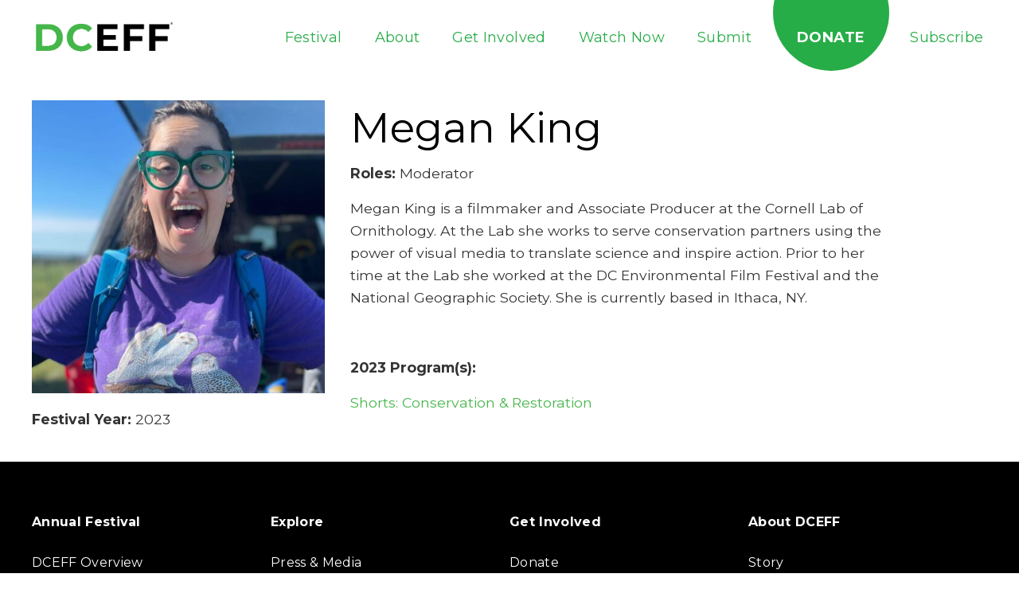

--- FILE ---
content_type: text/html; charset=UTF-8
request_url: https://dceff.org/filmmaker/king-megan/
body_size: 25051
content:
<!DOCTYPE html>
<!--[if lt IE 7]>      <html class="no-js lt-ie9 lt-ie8 lt-ie7"> <![endif]-->
<!--[if IE 7]>         <html class="no-js lt-ie9 lt-ie8"> <![endif]-->
<!--[if IE 8]>         <html class="no-js lt-ie9"> <![endif]-->
<!--[if gt IE 8]><!--> <html class="no-js" lang="en-US"> <!--<![endif]-->
<head> <script type="text/javascript">
/* <![CDATA[ */
var gform;gform||(document.addEventListener("gform_main_scripts_loaded",function(){gform.scriptsLoaded=!0}),document.addEventListener("gform/theme/scripts_loaded",function(){gform.themeScriptsLoaded=!0}),window.addEventListener("DOMContentLoaded",function(){gform.domLoaded=!0}),gform={domLoaded:!1,scriptsLoaded:!1,themeScriptsLoaded:!1,isFormEditor:()=>"function"==typeof InitializeEditor,callIfLoaded:function(o){return!(!gform.domLoaded||!gform.scriptsLoaded||!gform.themeScriptsLoaded&&!gform.isFormEditor()||(gform.isFormEditor()&&console.warn("The use of gform.initializeOnLoaded() is deprecated in the form editor context and will be removed in Gravity Forms 3.1."),o(),0))},initializeOnLoaded:function(o){gform.callIfLoaded(o)||(document.addEventListener("gform_main_scripts_loaded",()=>{gform.scriptsLoaded=!0,gform.callIfLoaded(o)}),document.addEventListener("gform/theme/scripts_loaded",()=>{gform.themeScriptsLoaded=!0,gform.callIfLoaded(o)}),window.addEventListener("DOMContentLoaded",()=>{gform.domLoaded=!0,gform.callIfLoaded(o)}))},hooks:{action:{},filter:{}},addAction:function(o,r,e,t){gform.addHook("action",o,r,e,t)},addFilter:function(o,r,e,t){gform.addHook("filter",o,r,e,t)},doAction:function(o){gform.doHook("action",o,arguments)},applyFilters:function(o){return gform.doHook("filter",o,arguments)},removeAction:function(o,r){gform.removeHook("action",o,r)},removeFilter:function(o,r,e){gform.removeHook("filter",o,r,e)},addHook:function(o,r,e,t,n){null==gform.hooks[o][r]&&(gform.hooks[o][r]=[]);var d=gform.hooks[o][r];null==n&&(n=r+"_"+d.length),gform.hooks[o][r].push({tag:n,callable:e,priority:t=null==t?10:t})},doHook:function(r,o,e){var t;if(e=Array.prototype.slice.call(e,1),null!=gform.hooks[r][o]&&((o=gform.hooks[r][o]).sort(function(o,r){return o.priority-r.priority}),o.forEach(function(o){"function"!=typeof(t=o.callable)&&(t=window[t]),"action"==r?t.apply(null,e):e[0]=t.apply(null,e)})),"filter"==r)return e[0]},removeHook:function(o,r,t,n){var e;null!=gform.hooks[o][r]&&(e=(e=gform.hooks[o][r]).filter(function(o,r,e){return!!(null!=n&&n!=o.tag||null!=t&&t!=o.priority)}),gform.hooks[o][r]=e)}});
/* ]]> */
</script>
<meta charset="utf-8"><script>if(navigator.userAgent.match(/MSIE|Internet Explorer/i)||navigator.userAgent.match(/Trident\/7\..*?rv:11/i)){var href=document.location.href;if(!href.match(/[?&]nowprocket/)){if(href.indexOf("?")==-1){if(href.indexOf("#")==-1){document.location.href=href+"?nowprocket=1"}else{document.location.href=href.replace("#","?nowprocket=1#")}}else{if(href.indexOf("#")==-1){document.location.href=href+"&nowprocket=1"}else{document.location.href=href.replace("#","&nowprocket=1#")}}}}</script><script>(()=>{class RocketLazyLoadScripts{constructor(){this.v="2.0.4",this.userEvents=["keydown","keyup","mousedown","mouseup","mousemove","mouseover","mouseout","touchmove","touchstart","touchend","touchcancel","wheel","click","dblclick","input"],this.attributeEvents=["onblur","onclick","oncontextmenu","ondblclick","onfocus","onmousedown","onmouseenter","onmouseleave","onmousemove","onmouseout","onmouseover","onmouseup","onmousewheel","onscroll","onsubmit"]}async t(){this.i(),this.o(),/iP(ad|hone)/.test(navigator.userAgent)&&this.h(),this.u(),this.l(this),this.m(),this.k(this),this.p(this),this._(),await Promise.all([this.R(),this.L()]),this.lastBreath=Date.now(),this.S(this),this.P(),this.D(),this.O(),this.M(),await this.C(this.delayedScripts.normal),await this.C(this.delayedScripts.defer),await this.C(this.delayedScripts.async),await this.T(),await this.F(),await this.j(),await this.A(),window.dispatchEvent(new Event("rocket-allScriptsLoaded")),this.everythingLoaded=!0,this.lastTouchEnd&&await new Promise(t=>setTimeout(t,500-Date.now()+this.lastTouchEnd)),this.I(),this.H(),this.U(),this.W()}i(){this.CSPIssue=sessionStorage.getItem("rocketCSPIssue"),document.addEventListener("securitypolicyviolation",t=>{this.CSPIssue||"script-src-elem"!==t.violatedDirective||"data"!==t.blockedURI||(this.CSPIssue=!0,sessionStorage.setItem("rocketCSPIssue",!0))},{isRocket:!0})}o(){window.addEventListener("pageshow",t=>{this.persisted=t.persisted,this.realWindowLoadedFired=!0},{isRocket:!0}),window.addEventListener("pagehide",()=>{this.onFirstUserAction=null},{isRocket:!0})}h(){let t;function e(e){t=e}window.addEventListener("touchstart",e,{isRocket:!0}),window.addEventListener("touchend",function i(o){o.changedTouches[0]&&t.changedTouches[0]&&Math.abs(o.changedTouches[0].pageX-t.changedTouches[0].pageX)<10&&Math.abs(o.changedTouches[0].pageY-t.changedTouches[0].pageY)<10&&o.timeStamp-t.timeStamp<200&&(window.removeEventListener("touchstart",e,{isRocket:!0}),window.removeEventListener("touchend",i,{isRocket:!0}),"INPUT"===o.target.tagName&&"text"===o.target.type||(o.target.dispatchEvent(new TouchEvent("touchend",{target:o.target,bubbles:!0})),o.target.dispatchEvent(new MouseEvent("mouseover",{target:o.target,bubbles:!0})),o.target.dispatchEvent(new PointerEvent("click",{target:o.target,bubbles:!0,cancelable:!0,detail:1,clientX:o.changedTouches[0].clientX,clientY:o.changedTouches[0].clientY})),event.preventDefault()))},{isRocket:!0})}q(t){this.userActionTriggered||("mousemove"!==t.type||this.firstMousemoveIgnored?"keyup"===t.type||"mouseover"===t.type||"mouseout"===t.type||(this.userActionTriggered=!0,this.onFirstUserAction&&this.onFirstUserAction()):this.firstMousemoveIgnored=!0),"click"===t.type&&t.preventDefault(),t.stopPropagation(),t.stopImmediatePropagation(),"touchstart"===this.lastEvent&&"touchend"===t.type&&(this.lastTouchEnd=Date.now()),"click"===t.type&&(this.lastTouchEnd=0),this.lastEvent=t.type,t.composedPath&&t.composedPath()[0].getRootNode()instanceof ShadowRoot&&(t.rocketTarget=t.composedPath()[0]),this.savedUserEvents.push(t)}u(){this.savedUserEvents=[],this.userEventHandler=this.q.bind(this),this.userEvents.forEach(t=>window.addEventListener(t,this.userEventHandler,{passive:!1,isRocket:!0})),document.addEventListener("visibilitychange",this.userEventHandler,{isRocket:!0})}U(){this.userEvents.forEach(t=>window.removeEventListener(t,this.userEventHandler,{passive:!1,isRocket:!0})),document.removeEventListener("visibilitychange",this.userEventHandler,{isRocket:!0}),this.savedUserEvents.forEach(t=>{(t.rocketTarget||t.target).dispatchEvent(new window[t.constructor.name](t.type,t))})}m(){const t="return false",e=Array.from(this.attributeEvents,t=>"data-rocket-"+t),i="["+this.attributeEvents.join("],[")+"]",o="[data-rocket-"+this.attributeEvents.join("],[data-rocket-")+"]",s=(e,i,o)=>{o&&o!==t&&(e.setAttribute("data-rocket-"+i,o),e["rocket"+i]=new Function("event",o),e.setAttribute(i,t))};new MutationObserver(t=>{for(const n of t)"attributes"===n.type&&(n.attributeName.startsWith("data-rocket-")||this.everythingLoaded?n.attributeName.startsWith("data-rocket-")&&this.everythingLoaded&&this.N(n.target,n.attributeName.substring(12)):s(n.target,n.attributeName,n.target.getAttribute(n.attributeName))),"childList"===n.type&&n.addedNodes.forEach(t=>{if(t.nodeType===Node.ELEMENT_NODE)if(this.everythingLoaded)for(const i of[t,...t.querySelectorAll(o)])for(const t of i.getAttributeNames())e.includes(t)&&this.N(i,t.substring(12));else for(const e of[t,...t.querySelectorAll(i)])for(const t of e.getAttributeNames())this.attributeEvents.includes(t)&&s(e,t,e.getAttribute(t))})}).observe(document,{subtree:!0,childList:!0,attributeFilter:[...this.attributeEvents,...e]})}I(){this.attributeEvents.forEach(t=>{document.querySelectorAll("[data-rocket-"+t+"]").forEach(e=>{this.N(e,t)})})}N(t,e){const i=t.getAttribute("data-rocket-"+e);i&&(t.setAttribute(e,i),t.removeAttribute("data-rocket-"+e))}k(t){Object.defineProperty(HTMLElement.prototype,"onclick",{get(){return this.rocketonclick||null},set(e){this.rocketonclick=e,this.setAttribute(t.everythingLoaded?"onclick":"data-rocket-onclick","this.rocketonclick(event)")}})}S(t){function e(e,i){let o=e[i];e[i]=null,Object.defineProperty(e,i,{get:()=>o,set(s){t.everythingLoaded?o=s:e["rocket"+i]=o=s}})}e(document,"onreadystatechange"),e(window,"onload"),e(window,"onpageshow");try{Object.defineProperty(document,"readyState",{get:()=>t.rocketReadyState,set(e){t.rocketReadyState=e},configurable:!0}),document.readyState="loading"}catch(t){console.log("WPRocket DJE readyState conflict, bypassing")}}l(t){this.originalAddEventListener=EventTarget.prototype.addEventListener,this.originalRemoveEventListener=EventTarget.prototype.removeEventListener,this.savedEventListeners=[],EventTarget.prototype.addEventListener=function(e,i,o){o&&o.isRocket||!t.B(e,this)&&!t.userEvents.includes(e)||t.B(e,this)&&!t.userActionTriggered||e.startsWith("rocket-")||t.everythingLoaded?t.originalAddEventListener.call(this,e,i,o):(t.savedEventListeners.push({target:this,remove:!1,type:e,func:i,options:o}),"mouseenter"!==e&&"mouseleave"!==e||t.originalAddEventListener.call(this,e,t.savedUserEvents.push,o))},EventTarget.prototype.removeEventListener=function(e,i,o){o&&o.isRocket||!t.B(e,this)&&!t.userEvents.includes(e)||t.B(e,this)&&!t.userActionTriggered||e.startsWith("rocket-")||t.everythingLoaded?t.originalRemoveEventListener.call(this,e,i,o):t.savedEventListeners.push({target:this,remove:!0,type:e,func:i,options:o})}}J(t,e){this.savedEventListeners=this.savedEventListeners.filter(i=>{let o=i.type,s=i.target||window;return e!==o||t!==s||(this.B(o,s)&&(i.type="rocket-"+o),this.$(i),!1)})}H(){EventTarget.prototype.addEventListener=this.originalAddEventListener,EventTarget.prototype.removeEventListener=this.originalRemoveEventListener,this.savedEventListeners.forEach(t=>this.$(t))}$(t){t.remove?this.originalRemoveEventListener.call(t.target,t.type,t.func,t.options):this.originalAddEventListener.call(t.target,t.type,t.func,t.options)}p(t){let e;function i(e){return t.everythingLoaded?e:e.split(" ").map(t=>"load"===t||t.startsWith("load.")?"rocket-jquery-load":t).join(" ")}function o(o){function s(e){const s=o.fn[e];o.fn[e]=o.fn.init.prototype[e]=function(){return this[0]===window&&t.userActionTriggered&&("string"==typeof arguments[0]||arguments[0]instanceof String?arguments[0]=i(arguments[0]):"object"==typeof arguments[0]&&Object.keys(arguments[0]).forEach(t=>{const e=arguments[0][t];delete arguments[0][t],arguments[0][i(t)]=e})),s.apply(this,arguments),this}}if(o&&o.fn&&!t.allJQueries.includes(o)){const e={DOMContentLoaded:[],"rocket-DOMContentLoaded":[]};for(const t in e)document.addEventListener(t,()=>{e[t].forEach(t=>t())},{isRocket:!0});o.fn.ready=o.fn.init.prototype.ready=function(i){function s(){parseInt(o.fn.jquery)>2?setTimeout(()=>i.bind(document)(o)):i.bind(document)(o)}return"function"==typeof i&&(t.realDomReadyFired?!t.userActionTriggered||t.fauxDomReadyFired?s():e["rocket-DOMContentLoaded"].push(s):e.DOMContentLoaded.push(s)),o([])},s("on"),s("one"),s("off"),t.allJQueries.push(o)}e=o}t.allJQueries=[],o(window.jQuery),Object.defineProperty(window,"jQuery",{get:()=>e,set(t){o(t)}})}P(){const t=new Map;document.write=document.writeln=function(e){const i=document.currentScript,o=document.createRange(),s=i.parentElement;let n=t.get(i);void 0===n&&(n=i.nextSibling,t.set(i,n));const c=document.createDocumentFragment();o.setStart(c,0),c.appendChild(o.createContextualFragment(e)),s.insertBefore(c,n)}}async R(){return new Promise(t=>{this.userActionTriggered?t():this.onFirstUserAction=t})}async L(){return new Promise(t=>{document.addEventListener("DOMContentLoaded",()=>{this.realDomReadyFired=!0,t()},{isRocket:!0})})}async j(){return this.realWindowLoadedFired?Promise.resolve():new Promise(t=>{window.addEventListener("load",t,{isRocket:!0})})}M(){this.pendingScripts=[];this.scriptsMutationObserver=new MutationObserver(t=>{for(const e of t)e.addedNodes.forEach(t=>{"SCRIPT"!==t.tagName||t.noModule||t.isWPRocket||this.pendingScripts.push({script:t,promise:new Promise(e=>{const i=()=>{const i=this.pendingScripts.findIndex(e=>e.script===t);i>=0&&this.pendingScripts.splice(i,1),e()};t.addEventListener("load",i,{isRocket:!0}),t.addEventListener("error",i,{isRocket:!0}),setTimeout(i,1e3)})})})}),this.scriptsMutationObserver.observe(document,{childList:!0,subtree:!0})}async F(){await this.X(),this.pendingScripts.length?(await this.pendingScripts[0].promise,await this.F()):this.scriptsMutationObserver.disconnect()}D(){this.delayedScripts={normal:[],async:[],defer:[]},document.querySelectorAll("script[type$=rocketlazyloadscript]").forEach(t=>{t.hasAttribute("data-rocket-src")?t.hasAttribute("async")&&!1!==t.async?this.delayedScripts.async.push(t):t.hasAttribute("defer")&&!1!==t.defer||"module"===t.getAttribute("data-rocket-type")?this.delayedScripts.defer.push(t):this.delayedScripts.normal.push(t):this.delayedScripts.normal.push(t)})}async _(){await this.L();let t=[];document.querySelectorAll("script[type$=rocketlazyloadscript][data-rocket-src]").forEach(e=>{let i=e.getAttribute("data-rocket-src");if(i&&!i.startsWith("data:")){i.startsWith("//")&&(i=location.protocol+i);try{const o=new URL(i).origin;o!==location.origin&&t.push({src:o,crossOrigin:e.crossOrigin||"module"===e.getAttribute("data-rocket-type")})}catch(t){}}}),t=[...new Map(t.map(t=>[JSON.stringify(t),t])).values()],this.Y(t,"preconnect")}async G(t){if(await this.K(),!0!==t.noModule||!("noModule"in HTMLScriptElement.prototype))return new Promise(e=>{let i;function o(){(i||t).setAttribute("data-rocket-status","executed"),e()}try{if(navigator.userAgent.includes("Firefox/")||""===navigator.vendor||this.CSPIssue)i=document.createElement("script"),[...t.attributes].forEach(t=>{let e=t.nodeName;"type"!==e&&("data-rocket-type"===e&&(e="type"),"data-rocket-src"===e&&(e="src"),i.setAttribute(e,t.nodeValue))}),t.text&&(i.text=t.text),t.nonce&&(i.nonce=t.nonce),i.hasAttribute("src")?(i.addEventListener("load",o,{isRocket:!0}),i.addEventListener("error",()=>{i.setAttribute("data-rocket-status","failed-network"),e()},{isRocket:!0}),setTimeout(()=>{i.isConnected||e()},1)):(i.text=t.text,o()),i.isWPRocket=!0,t.parentNode.replaceChild(i,t);else{const i=t.getAttribute("data-rocket-type"),s=t.getAttribute("data-rocket-src");i?(t.type=i,t.removeAttribute("data-rocket-type")):t.removeAttribute("type"),t.addEventListener("load",o,{isRocket:!0}),t.addEventListener("error",i=>{this.CSPIssue&&i.target.src.startsWith("data:")?(console.log("WPRocket: CSP fallback activated"),t.removeAttribute("src"),this.G(t).then(e)):(t.setAttribute("data-rocket-status","failed-network"),e())},{isRocket:!0}),s?(t.fetchPriority="high",t.removeAttribute("data-rocket-src"),t.src=s):t.src="data:text/javascript;base64,"+window.btoa(unescape(encodeURIComponent(t.text)))}}catch(i){t.setAttribute("data-rocket-status","failed-transform"),e()}});t.setAttribute("data-rocket-status","skipped")}async C(t){const e=t.shift();return e?(e.isConnected&&await this.G(e),this.C(t)):Promise.resolve()}O(){this.Y([...this.delayedScripts.normal,...this.delayedScripts.defer,...this.delayedScripts.async],"preload")}Y(t,e){this.trash=this.trash||[];let i=!0;var o=document.createDocumentFragment();t.forEach(t=>{const s=t.getAttribute&&t.getAttribute("data-rocket-src")||t.src;if(s&&!s.startsWith("data:")){const n=document.createElement("link");n.href=s,n.rel=e,"preconnect"!==e&&(n.as="script",n.fetchPriority=i?"high":"low"),t.getAttribute&&"module"===t.getAttribute("data-rocket-type")&&(n.crossOrigin=!0),t.crossOrigin&&(n.crossOrigin=t.crossOrigin),t.integrity&&(n.integrity=t.integrity),t.nonce&&(n.nonce=t.nonce),o.appendChild(n),this.trash.push(n),i=!1}}),document.head.appendChild(o)}W(){this.trash.forEach(t=>t.remove())}async T(){try{document.readyState="interactive"}catch(t){}this.fauxDomReadyFired=!0;try{await this.K(),this.J(document,"readystatechange"),document.dispatchEvent(new Event("rocket-readystatechange")),await this.K(),document.rocketonreadystatechange&&document.rocketonreadystatechange(),await this.K(),this.J(document,"DOMContentLoaded"),document.dispatchEvent(new Event("rocket-DOMContentLoaded")),await this.K(),this.J(window,"DOMContentLoaded"),window.dispatchEvent(new Event("rocket-DOMContentLoaded"))}catch(t){console.error(t)}}async A(){try{document.readyState="complete"}catch(t){}try{await this.K(),this.J(document,"readystatechange"),document.dispatchEvent(new Event("rocket-readystatechange")),await this.K(),document.rocketonreadystatechange&&document.rocketonreadystatechange(),await this.K(),this.J(window,"load"),window.dispatchEvent(new Event("rocket-load")),await this.K(),window.rocketonload&&window.rocketonload(),await this.K(),this.allJQueries.forEach(t=>t(window).trigger("rocket-jquery-load")),await this.K(),this.J(window,"pageshow");const t=new Event("rocket-pageshow");t.persisted=this.persisted,window.dispatchEvent(t),await this.K(),window.rocketonpageshow&&window.rocketonpageshow({persisted:this.persisted})}catch(t){console.error(t)}}async K(){Date.now()-this.lastBreath>45&&(await this.X(),this.lastBreath=Date.now())}async X(){return document.hidden?new Promise(t=>setTimeout(t)):new Promise(t=>requestAnimationFrame(t))}B(t,e){return e===document&&"readystatechange"===t||(e===document&&"DOMContentLoaded"===t||(e===window&&"DOMContentLoaded"===t||(e===window&&"load"===t||e===window&&"pageshow"===t)))}static run(){(new RocketLazyLoadScripts).t()}}RocketLazyLoadScripts.run()})();</script>
	
	<meta http-equiv="X-UA-Compatible" content="IE=edge">
	<meta name="viewport" content="width=device-width, initial-scale=1">
	<link rel="apple-touch-icon-precomposed" sizes="57x57" href="https://dceff.org/wp-content/themes/dceff/assets/img/icons/apple-touch-icon-57x57.png" />
	<link rel="apple-touch-icon-precomposed" sizes="114x114" href="https://dceff.org/wp-content/themes/dceff/assets/img/icons/apple-touch-icon-114x114.png" />
	<link rel="apple-touch-icon-precomposed" sizes="72x72" href="https://dceff.org/wp-content/themes/dceff/assets/img/icons/apple-touch-icon-72x72.png" />
	<link rel="apple-touch-icon-precomposed" sizes="144x144" href="https://dceff.org/wp-content/themes/dceff/assets/img/icons/apple-touch-icon-144x144.png" />
	<link rel="apple-touch-icon-precomposed" sizes="120x120" href="https://dceff.org/wp-content/themes/dceff/assets/img/icons/apple-touch-icon-120x120.png" />
	<link rel="apple-touch-icon-precomposed" sizes="152x152" href="https://dceff.org/wp-content/themes/dceff/assets/img/icons/apple-touch-icon-152x152.png" />
	<link rel="icon" type="image/png" href="https://dceff.org/wp-content/themes/dceff/assets/img/icons/favicon-32x32.png" sizes="32x32" />
	<link rel="icon" type="image/png" href="https://dceff.org/wp-content/themes/dceff/assets/img/icons/favicon-16x16.png" sizes="16x16" />
	<link rel="icon" type="image/png" href="https://dceff.org/wp-content/themes/dceff/assets/img/icons/favicon-196x196.png" sizes="196x196" />
	<meta name="application-name" content="DCEFF"/>
	<meta name="msapplication-TileColor" content="#FFFFFF" />
	<meta name="msapplication-TileImage" content="https://dceff.org/wp-content/themes/dceff/assets/img/icons/mstile-144x144.png" />
				<script type="rocketlazyloadscript" data-rocket-type="text/javascript" class="_iub_cs_skip">
				var _iub = _iub || {};
				_iub.csConfiguration = _iub.csConfiguration || {};
				_iub.csConfiguration.siteId = "2697197";
				_iub.csConfiguration.cookiePolicyId = "39547322";
			</script>
			<script type="rocketlazyloadscript" data-minify="1" class="_iub_cs_skip" data-rocket-src="https://dceff.org/wp-content/cache/min/1/sync/2697197.js?ver=1707953473" data-rocket-defer defer></script>
			<meta name='robots' content='index, follow, max-image-preview:large, max-snippet:-1, max-video-preview:-1' />

<!-- Google Tag Manager for WordPress by gtm4wp.com -->
<script data-cfasync="false" data-pagespeed-no-defer>
	var gtm4wp_datalayer_name = "dataLayer";
	var dataLayer = dataLayer || [];
</script>
<!-- End Google Tag Manager for WordPress by gtm4wp.com -->
	<!-- This site is optimized with the Yoast SEO plugin v26.7 - https://yoast.com/wordpress/plugins/seo/ -->
	<title>King, Megan - Filmmaker - DCEFF</title>
<link data-rocket-prefetch href="https://fonts.googleapis.com" rel="dns-prefetch">
<link data-rocket-preload as="style" href="https://fonts.googleapis.com/css?family=Montserrat%3A400%2C600%2C700%7COpen%20Sans%3A300%2C400&#038;subset=latin%2Clatin-ext&#038;display=swap" rel="preload">
<link href="https://fonts.googleapis.com/css?family=Montserrat%3A400%2C600%2C700%7COpen%20Sans%3A300%2C400&#038;subset=latin%2Clatin-ext&#038;display=swap" media="print" onload="this.media=&#039;all&#039;" rel="stylesheet">
<noscript data-wpr-hosted-gf-parameters=""><link rel="stylesheet" href="https://fonts.googleapis.com/css?family=Montserrat%3A400%2C600%2C700%7COpen%20Sans%3A300%2C400&#038;subset=latin%2Clatin-ext&#038;display=swap"></noscript><link rel="preload" data-rocket-preload as="image" href="https://dceff.org/wp-content/uploads/2023/03/King_HS-e1678638731665-480x480.jpeg" fetchpriority="high">
	<meta name="description" content="King, Megan - Learn more about DCEFF filmmaker King, Megan and stream their environmental films with our Watch Now." />
	<link rel="canonical" href="https://dceff.org/filmmaker/king-megan/" />
	<meta property="og:locale" content="en_US" />
	<meta property="og:type" content="article" />
	<meta property="og:title" content="King, Megan - Filmmaker - DCEFF" />
	<meta property="og:description" content="King, Megan - Learn more about DCEFF filmmaker King, Megan and stream their environmental films with our Watch Now." />
	<meta property="og:url" content="https://dceff.org/filmmaker/king-megan/" />
	<meta property="og:site_name" content="DCEFF" />
	<meta property="article:modified_time" content="2023-10-30T20:36:46+00:00" />
	<meta name="twitter:card" content="summary_large_image" />
	<script type="application/ld+json" class="yoast-schema-graph">{"@context":"https://schema.org","@graph":[{"@type":"WebPage","@id":"https://dceff.org/filmmaker/king-megan/","url":"https://dceff.org/filmmaker/king-megan/","name":"King, Megan - Filmmaker - DCEFF","isPartOf":{"@id":"https://dceff.org/#website"},"datePublished":"2023-03-12T16:32:44+00:00","dateModified":"2023-10-30T20:36:46+00:00","description":"King, Megan - Learn more about DCEFF filmmaker King, Megan and stream their environmental films with our Watch Now.","breadcrumb":{"@id":"https://dceff.org/filmmaker/king-megan/#breadcrumb"},"inLanguage":"en-US","potentialAction":[{"@type":"ReadAction","target":["https://dceff.org/filmmaker/king-megan/"]}]},{"@type":"BreadcrumbList","@id":"https://dceff.org/filmmaker/king-megan/#breadcrumb","itemListElement":[{"@type":"ListItem","position":1,"name":"Home","item":"https://dceff.org/"},{"@type":"ListItem","position":2,"name":"Film Makers","item":"https://dceff.org/filmmaker/"},{"@type":"ListItem","position":3,"name":"King, Megan"}]},{"@type":"WebSite","@id":"https://dceff.org/#website","url":"https://dceff.org/","name":"DCEFF","description":"","publisher":{"@id":"https://dceff.org/#organization"},"potentialAction":[{"@type":"SearchAction","target":{"@type":"EntryPoint","urlTemplate":"https://dceff.org/?s={search_term_string}"},"query-input":{"@type":"PropertyValueSpecification","valueRequired":true,"valueName":"search_term_string"}}],"inLanguage":"en-US"},{"@type":"Organization","@id":"https://dceff.org/#organization","name":"DCEFF","url":"https://dceff.org/","logo":{"@type":"ImageObject","inLanguage":"en-US","@id":"https://dceff.org/#/schema/logo/image/","url":"https://dceff.org/wp-content/uploads/2022/04/cropped-favicon.png","contentUrl":"https://dceff.org/wp-content/uploads/2022/04/cropped-favicon.png","width":512,"height":512,"caption":"DCEFF"},"image":{"@id":"https://dceff.org/#/schema/logo/image/"}}]}</script>
	<!-- / Yoast SEO plugin. -->


<link rel="alternate" type="application/rss+xml" title="DCEFF &raquo; King, Megan Comments Feed" href="https://dceff.org/filmmaker/king-megan/feed/" />
<style id='wp-img-auto-sizes-contain-inline-css' type='text/css'>
img:is([sizes=auto i],[sizes^="auto," i]){contain-intrinsic-size:3000px 1500px}
/*# sourceURL=wp-img-auto-sizes-contain-inline-css */
</style>
<style id='classic-theme-styles-inline-css' type='text/css'>
/*! This file is auto-generated */
.wp-block-button__link{color:#fff;background-color:#32373c;border-radius:9999px;box-shadow:none;text-decoration:none;padding:calc(.667em + 2px) calc(1.333em + 2px);font-size:1.125em}.wp-block-file__button{background:#32373c;color:#fff;text-decoration:none}
/*# sourceURL=/wp-includes/css/classic-themes.min.css */
</style>
<link rel='stylesheet' id='app-styles-css' href='https://dceff.org/wp-content/themes/dceff/assets/css/min/app.min.css' type='text/css' media='all' />

<link data-minify="1" rel='stylesheet' id='jquery-ui-css' href='https://dceff.org/wp-content/cache/min/1/ui/1.12.1/themes/smoothness/jquery-ui.css?ver=1717770270' type='text/css' media='all' />

<script type="rocketlazyloadscript" data-rocket-type="text/javascript" class=" _iub_cs_skip" type="text/javascript" id="iubenda-head-inline-scripts-0">
/* <![CDATA[ */
            var _iub = _iub || [];
            _iub.csConfiguration ={"floatingPreferencesButtonDisplay":"bottom-right","lang":"en","siteId":2697197,"cookiePolicyId":39547322,"whitelabel":false,"invalidateConsentWithoutLog":true,"banner":{"closeButtonDisplay":false,"listPurposes":true,"explicitWithdrawal":true,"rejectButtonDisplay":true,"acceptButtonDisplay":true,"customizeButtonDisplay":true,"position":"float-top-center","style":"dark"},"perPurposeConsent":true,"countryDetection":true,"gdprAppliesGlobally":false}; 
//# sourceURL=iubenda-head-inline-scripts-0
/* ]]> */
</script>
<script type="rocketlazyloadscript" data-minify="1"  data-rocket-type="text/javascript" charset="UTF-8" async="" class=" _iub_cs_skip" type="text/javascript" data-rocket-src="https://dceff.org/wp-content/cache/min/1/cs/iubenda_cs.js?ver=1707953474" id="iubenda-head-scripts-0-js"></script>
<script type="rocketlazyloadscript" data-rocket-type="text/javascript" data-rocket-src="https://dceff.org/wp-includes/js/jquery/jquery.min.js?ver=3.7.1" id="jquery-core-js" data-rocket-defer defer></script>
<script type="rocketlazyloadscript" data-rocket-type="text/javascript" data-rocket-src="https://dceff.org/wp-includes/js/jquery/jquery-migrate.min.js?ver=3.4.1" id="jquery-migrate-js" data-rocket-defer defer></script>
<link rel='shortlink' href='https://dceff.org/?p=22989' />
<meta name="cdp-version" content="1.5.0" /><meta name="tec-api-version" content="v1"><meta name="tec-api-origin" content="https://dceff.org"><link rel="alternate" href="https://dceff.org/wp-json/tribe/events/v1/" />
<!-- Google Tag Manager for WordPress by gtm4wp.com -->
<!-- GTM Container placement set to footer -->
<script data-cfasync="false" data-pagespeed-no-defer>
	var dataLayer_content = {"pagePostType":"filmmaker","pagePostType2":"single-filmmaker"};
	dataLayer.push( dataLayer_content );
</script>
<script type="rocketlazyloadscript" data-cfasync="false" data-pagespeed-no-defer>
(function(w,d,s,l,i){w[l]=w[l]||[];w[l].push({'gtm.start':
new Date().getTime(),event:'gtm.js'});var f=d.getElementsByTagName(s)[0],
j=d.createElement(s),dl=l!='dataLayer'?'&l='+l:'';j.async=true;j.src=
'//www.googletagmanager.com/gtm.js?id='+i+dl;f.parentNode.insertBefore(j,f);
})(window,document,'script','dataLayer','GTM-56TKQZL');
</script>
<!-- End Google Tag Manager for WordPress by gtm4wp.com --><link rel="icon" href="https://dceff.org/wp-content/uploads/2022/04/cropped-favicon-32x32.png" sizes="32x32" />
<link rel="icon" href="https://dceff.org/wp-content/uploads/2022/04/cropped-favicon-192x192.png" sizes="192x192" />
<link rel="apple-touch-icon" href="https://dceff.org/wp-content/uploads/2022/04/cropped-favicon-180x180.png" />
<meta name="msapplication-TileImage" content="https://dceff.org/wp-content/uploads/2022/04/cropped-favicon-270x270.png" />
		<style type="text/css" id="wp-custom-css">
			.single--filmmaker .filmmaker__social li a {
	width: 40px;
	height: 40px;
}

.single--filmmaker .page-wrap {
	margin-top: 2rem;
}

.tribe-events .tribe-events-c-subscribe-dropdown {
	margin: 0;
}		</style>
		<noscript><style id="rocket-lazyload-nojs-css">.rll-youtube-player, [data-lazy-src]{display:none !important;}</style></noscript>
	<script type="rocketlazyloadscript" data-minify="1" data-rocket-type="text/javascript" data-rocket-src="https://dceff.org/wp-content/cache/min/1/npm/slick-carousel@1.8.1/slick/slick.min.js?ver=1707953474" data-rocket-defer defer></script>
<link data-minify="1" rel="stylesheet" type="text/css" href="https://dceff.org/wp-content/cache/min/1/npm/slick-carousel@1.8.1/slick/slick.css?ver=1717770270"/>

<script type="rocketlazyloadscript" data-minify="1" data-rocket-src="https://dceff.org/wp-content/cache/min/1/ajax/libs/ScrollMagic/2.0.7/ScrollMagic.min.js?ver=1707953474" data-rocket-defer defer></script>
<script type="rocketlazyloadscript" data-minify="1" data-rocket-src="https://dceff.org/wp-content/cache/min/1/ajax/libs/ScrollMagic/2.0.7/plugins/debug.addIndicators.min.js?ver=1707953474" data-rocket-defer defer></script>

<link data-minify="1"
      rel="stylesheet"
      href="https://dceff.org/wp-content/cache/min/1/npm/swiper/swiper-bundle.min.css?ver=1717770270"
    />
    <script type="rocketlazyloadscript" data-minify="1" data-rocket-src="https://dceff.org/wp-content/cache/min/1/npm/swiper/swiper-bundle.min.js?ver=1707953475" data-rocket-defer defer></script>

<style id='global-styles-inline-css' type='text/css'>
:root{--wp--preset--aspect-ratio--square: 1;--wp--preset--aspect-ratio--4-3: 4/3;--wp--preset--aspect-ratio--3-4: 3/4;--wp--preset--aspect-ratio--3-2: 3/2;--wp--preset--aspect-ratio--2-3: 2/3;--wp--preset--aspect-ratio--16-9: 16/9;--wp--preset--aspect-ratio--9-16: 9/16;--wp--preset--color--black: #000000;--wp--preset--color--cyan-bluish-gray: #abb8c3;--wp--preset--color--white: #ffffff;--wp--preset--color--pale-pink: #f78da7;--wp--preset--color--vivid-red: #cf2e2e;--wp--preset--color--luminous-vivid-orange: #ff6900;--wp--preset--color--luminous-vivid-amber: #fcb900;--wp--preset--color--light-green-cyan: #7bdcb5;--wp--preset--color--vivid-green-cyan: #00d084;--wp--preset--color--pale-cyan-blue: #8ed1fc;--wp--preset--color--vivid-cyan-blue: #0693e3;--wp--preset--color--vivid-purple: #9b51e0;--wp--preset--gradient--vivid-cyan-blue-to-vivid-purple: linear-gradient(135deg,rgb(6,147,227) 0%,rgb(155,81,224) 100%);--wp--preset--gradient--light-green-cyan-to-vivid-green-cyan: linear-gradient(135deg,rgb(122,220,180) 0%,rgb(0,208,130) 100%);--wp--preset--gradient--luminous-vivid-amber-to-luminous-vivid-orange: linear-gradient(135deg,rgb(252,185,0) 0%,rgb(255,105,0) 100%);--wp--preset--gradient--luminous-vivid-orange-to-vivid-red: linear-gradient(135deg,rgb(255,105,0) 0%,rgb(207,46,46) 100%);--wp--preset--gradient--very-light-gray-to-cyan-bluish-gray: linear-gradient(135deg,rgb(238,238,238) 0%,rgb(169,184,195) 100%);--wp--preset--gradient--cool-to-warm-spectrum: linear-gradient(135deg,rgb(74,234,220) 0%,rgb(151,120,209) 20%,rgb(207,42,186) 40%,rgb(238,44,130) 60%,rgb(251,105,98) 80%,rgb(254,248,76) 100%);--wp--preset--gradient--blush-light-purple: linear-gradient(135deg,rgb(255,206,236) 0%,rgb(152,150,240) 100%);--wp--preset--gradient--blush-bordeaux: linear-gradient(135deg,rgb(254,205,165) 0%,rgb(254,45,45) 50%,rgb(107,0,62) 100%);--wp--preset--gradient--luminous-dusk: linear-gradient(135deg,rgb(255,203,112) 0%,rgb(199,81,192) 50%,rgb(65,88,208) 100%);--wp--preset--gradient--pale-ocean: linear-gradient(135deg,rgb(255,245,203) 0%,rgb(182,227,212) 50%,rgb(51,167,181) 100%);--wp--preset--gradient--electric-grass: linear-gradient(135deg,rgb(202,248,128) 0%,rgb(113,206,126) 100%);--wp--preset--gradient--midnight: linear-gradient(135deg,rgb(2,3,129) 0%,rgb(40,116,252) 100%);--wp--preset--font-size--small: 13px;--wp--preset--font-size--medium: 20px;--wp--preset--font-size--large: 36px;--wp--preset--font-size--x-large: 42px;--wp--preset--spacing--20: 0.44rem;--wp--preset--spacing--30: 0.67rem;--wp--preset--spacing--40: 1rem;--wp--preset--spacing--50: 1.5rem;--wp--preset--spacing--60: 2.25rem;--wp--preset--spacing--70: 3.38rem;--wp--preset--spacing--80: 5.06rem;--wp--preset--shadow--natural: 6px 6px 9px rgba(0, 0, 0, 0.2);--wp--preset--shadow--deep: 12px 12px 50px rgba(0, 0, 0, 0.4);--wp--preset--shadow--sharp: 6px 6px 0px rgba(0, 0, 0, 0.2);--wp--preset--shadow--outlined: 6px 6px 0px -3px rgb(255, 255, 255), 6px 6px rgb(0, 0, 0);--wp--preset--shadow--crisp: 6px 6px 0px rgb(0, 0, 0);}:where(.is-layout-flex){gap: 0.5em;}:where(.is-layout-grid){gap: 0.5em;}body .is-layout-flex{display: flex;}.is-layout-flex{flex-wrap: wrap;align-items: center;}.is-layout-flex > :is(*, div){margin: 0;}body .is-layout-grid{display: grid;}.is-layout-grid > :is(*, div){margin: 0;}:where(.wp-block-columns.is-layout-flex){gap: 2em;}:where(.wp-block-columns.is-layout-grid){gap: 2em;}:where(.wp-block-post-template.is-layout-flex){gap: 1.25em;}:where(.wp-block-post-template.is-layout-grid){gap: 1.25em;}.has-black-color{color: var(--wp--preset--color--black) !important;}.has-cyan-bluish-gray-color{color: var(--wp--preset--color--cyan-bluish-gray) !important;}.has-white-color{color: var(--wp--preset--color--white) !important;}.has-pale-pink-color{color: var(--wp--preset--color--pale-pink) !important;}.has-vivid-red-color{color: var(--wp--preset--color--vivid-red) !important;}.has-luminous-vivid-orange-color{color: var(--wp--preset--color--luminous-vivid-orange) !important;}.has-luminous-vivid-amber-color{color: var(--wp--preset--color--luminous-vivid-amber) !important;}.has-light-green-cyan-color{color: var(--wp--preset--color--light-green-cyan) !important;}.has-vivid-green-cyan-color{color: var(--wp--preset--color--vivid-green-cyan) !important;}.has-pale-cyan-blue-color{color: var(--wp--preset--color--pale-cyan-blue) !important;}.has-vivid-cyan-blue-color{color: var(--wp--preset--color--vivid-cyan-blue) !important;}.has-vivid-purple-color{color: var(--wp--preset--color--vivid-purple) !important;}.has-black-background-color{background-color: var(--wp--preset--color--black) !important;}.has-cyan-bluish-gray-background-color{background-color: var(--wp--preset--color--cyan-bluish-gray) !important;}.has-white-background-color{background-color: var(--wp--preset--color--white) !important;}.has-pale-pink-background-color{background-color: var(--wp--preset--color--pale-pink) !important;}.has-vivid-red-background-color{background-color: var(--wp--preset--color--vivid-red) !important;}.has-luminous-vivid-orange-background-color{background-color: var(--wp--preset--color--luminous-vivid-orange) !important;}.has-luminous-vivid-amber-background-color{background-color: var(--wp--preset--color--luminous-vivid-amber) !important;}.has-light-green-cyan-background-color{background-color: var(--wp--preset--color--light-green-cyan) !important;}.has-vivid-green-cyan-background-color{background-color: var(--wp--preset--color--vivid-green-cyan) !important;}.has-pale-cyan-blue-background-color{background-color: var(--wp--preset--color--pale-cyan-blue) !important;}.has-vivid-cyan-blue-background-color{background-color: var(--wp--preset--color--vivid-cyan-blue) !important;}.has-vivid-purple-background-color{background-color: var(--wp--preset--color--vivid-purple) !important;}.has-black-border-color{border-color: var(--wp--preset--color--black) !important;}.has-cyan-bluish-gray-border-color{border-color: var(--wp--preset--color--cyan-bluish-gray) !important;}.has-white-border-color{border-color: var(--wp--preset--color--white) !important;}.has-pale-pink-border-color{border-color: var(--wp--preset--color--pale-pink) !important;}.has-vivid-red-border-color{border-color: var(--wp--preset--color--vivid-red) !important;}.has-luminous-vivid-orange-border-color{border-color: var(--wp--preset--color--luminous-vivid-orange) !important;}.has-luminous-vivid-amber-border-color{border-color: var(--wp--preset--color--luminous-vivid-amber) !important;}.has-light-green-cyan-border-color{border-color: var(--wp--preset--color--light-green-cyan) !important;}.has-vivid-green-cyan-border-color{border-color: var(--wp--preset--color--vivid-green-cyan) !important;}.has-pale-cyan-blue-border-color{border-color: var(--wp--preset--color--pale-cyan-blue) !important;}.has-vivid-cyan-blue-border-color{border-color: var(--wp--preset--color--vivid-cyan-blue) !important;}.has-vivid-purple-border-color{border-color: var(--wp--preset--color--vivid-purple) !important;}.has-vivid-cyan-blue-to-vivid-purple-gradient-background{background: var(--wp--preset--gradient--vivid-cyan-blue-to-vivid-purple) !important;}.has-light-green-cyan-to-vivid-green-cyan-gradient-background{background: var(--wp--preset--gradient--light-green-cyan-to-vivid-green-cyan) !important;}.has-luminous-vivid-amber-to-luminous-vivid-orange-gradient-background{background: var(--wp--preset--gradient--luminous-vivid-amber-to-luminous-vivid-orange) !important;}.has-luminous-vivid-orange-to-vivid-red-gradient-background{background: var(--wp--preset--gradient--luminous-vivid-orange-to-vivid-red) !important;}.has-very-light-gray-to-cyan-bluish-gray-gradient-background{background: var(--wp--preset--gradient--very-light-gray-to-cyan-bluish-gray) !important;}.has-cool-to-warm-spectrum-gradient-background{background: var(--wp--preset--gradient--cool-to-warm-spectrum) !important;}.has-blush-light-purple-gradient-background{background: var(--wp--preset--gradient--blush-light-purple) !important;}.has-blush-bordeaux-gradient-background{background: var(--wp--preset--gradient--blush-bordeaux) !important;}.has-luminous-dusk-gradient-background{background: var(--wp--preset--gradient--luminous-dusk) !important;}.has-pale-ocean-gradient-background{background: var(--wp--preset--gradient--pale-ocean) !important;}.has-electric-grass-gradient-background{background: var(--wp--preset--gradient--electric-grass) !important;}.has-midnight-gradient-background{background: var(--wp--preset--gradient--midnight) !important;}.has-small-font-size{font-size: var(--wp--preset--font-size--small) !important;}.has-medium-font-size{font-size: var(--wp--preset--font-size--medium) !important;}.has-large-font-size{font-size: var(--wp--preset--font-size--large) !important;}.has-x-large-font-size{font-size: var(--wp--preset--font-size--x-large) !important;}
/*# sourceURL=global-styles-inline-css */
</style>
<meta name="generator" content="WP Rocket 3.20.3" data-wpr-features="wpr_delay_js wpr_defer_js wpr_minify_js wpr_lazyload_images wpr_preconnect_external_domains wpr_oci wpr_minify_css wpr_preload_links wpr_desktop" /></head>

<body class="single single--filmmaker is_chrome">

<noscript><p><a target="_blank" href="https://www.iubenda.com/privacy-policy/39547322/cookie-policy">Cookie policy</a></p></noscript>


<header  role="banner" class="header">

	

	
	

	
	
		<div  class="header__bottom">

			<div  class="container is-flex">

				
				<div class="menu--trigger">
					<button class="menu-icon" type="button">
						<span>Menu</span>
					</button>
				</div><!-- .menu--trigger -->

				

									<div itemscope itemtype="https://schema.org/Organization" class="header__logo" >
						<a class="header__logo--main" itemprop="url" href="https://dceff.org">
							<img width="1024" height="341" src="https://dceff.org/wp-content/uploads/2024/02/DCEFF-Logo-Copyright-1024x341.png" class="attachment-large size-large" alt="DCEFF Logo" itemprop="logo" decoding="async" fetchpriority="high" srcset="https://dceff.org/wp-content/uploads/2024/02/DCEFF-Logo-Copyright-1024x341.png 1024w, https://dceff.org/wp-content/uploads/2024/02/DCEFF-Logo-Copyright-300x100.png 300w, https://dceff.org/wp-content/uploads/2024/02/DCEFF-Logo-Copyright-768x256.png 768w, https://dceff.org/wp-content/uploads/2024/02/DCEFF-Logo-Copyright-1536x512.png 1536w, https://dceff.org/wp-content/uploads/2024/02/DCEFF-Logo-Copyright-480x160.png 480w, https://dceff.org/wp-content/uploads/2024/02/DCEFF-Logo-Copyright-1200x400.png 1200w, https://dceff.org/wp-content/uploads/2024/02/DCEFF-Logo-Copyright.png 1800w" sizes="(max-width: 1024px) 100vw, 1024px" />						</a>
						<a class="header__logo--alt" href="https://dceff.org">
							<img src="data:image/svg+xml,%3Csvg%20xmlns='http://www.w3.org/2000/svg'%20viewBox='0%200%200%200'%3E%3C/svg%3E" alt="" data-lazy-src="https://dceff.org/wp-content/uploads/2024/02/DCEFF-Logo-Copyright.png"><noscript><img src="https://dceff.org/wp-content/uploads/2024/02/DCEFF-Logo-Copyright.png" alt=""></noscript>
						</a>
					</div>
								
				<div class="menu-item--mobile">
										<a href="/donate/" class="button button--color-c menu-item__button">Donate</a><!-- .button menu-item__button -->
				</div><!-- .menu-item--mobile -->

				<nav role="navigation" class="header__menu header__menu--bottom">
					<ul id="menu-primary-navigation" class="main-nav"><li class=" menu-item menu-item-type-custom menu-item-object-custom menu-item-has-children"><a href="/festival">Festival<span class="menu-item__mobile-icon"></span></a>
<ul class="sub-menu">
<li class=" menu-item menu-item-type-post_type menu-item-object-page"><a href="https://dceff.org/festival/">DCEFF Overview</a></li>
<li class=" menu-item menu-item-type-post_type menu-item-object-page"><a href="https://dceff.org/faqs/">FAQs</a></li>
<li class=" menu-item menu-item-type-post_type menu-item-object-page"><a href="https://dceff.org/awards/">Award Winners</a></li>
<li class=" menu-item menu-item-type-post_type menu-item-object-page"><a href="https://dceff.org/youth/">Youth Programming</a></li>
<li class=" menu-item menu-item-type-post_type menu-item-object-page"><a href="https://dceff.org/filmmaker-search/">Filmmakers &#038; Guests</a></li>
<li class=" menu-item menu-item-type-custom menu-item-object-custom"><a href="https://dceff.org/wp-content/uploads/2025/06/2025-DCEFF-Festival-Report.pdf">2025 Festival Report</a></li>
</ul>
</li>
<li class=" menu-item menu-item-type-custom menu-item-object-custom menu-item-has-children"><a href="/about">About<span class="menu-item__mobile-icon"></span></a>
<ul class="sub-menu">
<li class=" menu-item menu-item-type-post_type menu-item-object-page"><a href="https://dceff.org/about/">About Us</a></li>
<li class="menu-link--scroll menu-item menu-item-type-custom menu-item-object-custom"><a href="/about/#mission">Mission</a></li>
<li class=" menu-item menu-item-type-post_type menu-item-object-page"><a href="https://dceff.org/about/staff/">Our Team</a></li>
<li class="menu-link--scroll menu-item menu-item-type-custom menu-item-object-custom"><a href="/about/staff#board">Board</a></li>
<li class=" menu-item menu-item-type-custom menu-item-object-custom"><a href="/contact-us">Contact Us</a></li>
</ul>
</li>
<li class=" menu-item menu-item-type-custom menu-item-object-custom menu-item-has-children"><a href="/get-involved">Get Involved<span class="menu-item__mobile-icon"></span></a>
<ul class="sub-menu">
<li class=" menu-item menu-item-type-post_type menu-item-object-page"><a href="https://dceff.org/get-involved/">Get Involved</a></li>
<li class=" menu-item menu-item-type-post_type menu-item-object-page"><a href="https://dceff.org/become-a-sponsor/">Sponsor</a></li>
<li class=" menu-item menu-item-type-custom menu-item-object-custom"><a href="/donate">Donate</a></li>
<li class=" menu-item menu-item-type-post_type menu-item-object-page"><a href="https://dceff.org/friends-festival/">Become a Member</a></li>
<li class=" menu-item menu-item-type-custom menu-item-object-custom"><a href="/jobs">Careers &#038; Volunteer</a></li>
</ul>
</li>
<li class=" menu-item menu-item-type-custom menu-item-object-custom menu-item-has-children"><a href="/watchnow">Watch Now<span class="menu-item__mobile-icon"></span></a>
<ul class="sub-menu">
<li class=" menu-item menu-item-type-post_type menu-item-object-page"><a href="https://dceff.org/watchnow/">Browse 500+ Films</a></li>
<li class=" menu-item menu-item-type-post_type menu-item-object-page"><a href="https://dceff.org/watchnow-2025/">2025 Films</a></li>
<li class=" menu-item menu-item-type-post_type menu-item-object-page"><a href="https://dceff.org/watchnow-2024/">2024 Films</a></li>
<li class=" menu-item menu-item-type-post_type menu-item-object-page"><a href="https://dceff.org/youth-featured-content/">Youth Picks</a></li>
<li class=" menu-item menu-item-type-post_type menu-item-object-page"><a href="https://dceff.org/watchnow-playlists/">Themed Playlists</a></li>
</ul>
</li>
<li class=" menu-item menu-item-type-custom menu-item-object-custom"><a target="_blank" href="https://filmfreeway.com/EnvironmentalFilmFestivalInTheNationsCapital">Submit</a></li>
<li class="menu-item--circle menu-item menu-item-type-post_type menu-item-object-page"><a href="https://dceff.org/donate/">Donate</a></li>
<li class=" menu-item menu-item-type-custom menu-item-object-custom"><a href="" data-fancybox="subscribe" data-src="#subscribe">Subscribe</a></li>
</ul>					
<ul class="social-links is-flex">

	
		
			<li class="social-link">
				<a href="https://www.instagram.com/dceff_org" target="_blank">
					<svg width="45" height="45" viewBox="0 0 45 45" fill="none" xmlns="http://www.w3.org/2000/svg">
	<path d="M32.2826 13.2611V17.0613H27.9375V12.7305H31.7377H32.2826V13.2611Z" fill="#FFD44F"/>
	<path d="M26.0859 19.8878C26.6472 20.6428 26.9536 21.5569 26.9607 22.4977C26.9607 23.6805 26.4908 24.8149 25.6545 25.6513C24.8181 26.4877 23.6837 26.9576 22.5009 26.9576C21.318 26.9576 20.1837 26.4877 19.3473 25.6513C18.5109 24.8149 18.041 23.6805 18.041 22.4977C18.0481 21.5569 18.3545 20.6428 18.9158 19.8878C19.3249 19.3193 19.8633 18.8562 20.4867 18.5368C21.1101 18.2174 21.8004 18.0508 22.5009 18.0508C23.2013 18.0508 23.8917 18.2174 24.515 18.5368C25.1384 18.8562 25.6768 19.3193 26.0859 19.8878V19.8878Z" fill="#FFD44F"/>
	<path d="M32.7136 19.8906V30.3304C32.7061 30.9619 32.4509 31.5652 32.003 32.0104C31.5551 32.4556 30.9503 32.7072 30.3188 32.7109H14.6878C14.0563 32.7072 13.4515 32.4556 13.0036 32.0104C12.5556 31.5652 12.3005 30.9619 12.293 30.3304V19.8906H16.0932C15.648 20.9479 15.4713 22.0989 15.5788 23.241C15.6863 24.3831 16.0746 25.481 16.7092 26.4366C17.3438 27.3923 18.2049 28.1762 19.2158 28.7184C20.2268 29.2607 21.3561 29.5444 22.5033 29.5444C23.6505 29.5444 24.7798 29.2607 25.7908 28.7184C26.8017 28.1762 27.6628 27.3923 28.2974 26.4366C28.932 25.481 29.3203 24.3831 29.4278 23.241C29.5353 22.0989 29.3586 20.9479 28.9134 19.8906H32.7136Z" fill="#FFD44F"/>
	<path d="M9.79641 30.3259C9.7945 30.968 9.91979 31.604 10.165 32.1974C10.4103 32.7907 10.7707 33.3296 11.2253 33.7829C11.68 34.2362 12.2199 34.595 12.814 34.8385C13.408 35.082 14.0444 35.2054 14.6865 35.2016H30.3174C30.9595 35.2054 31.5959 35.082 32.1899 34.8385C32.784 34.595 33.324 34.2362 33.7786 33.7829C34.2333 33.3296 34.5936 32.7907 34.8389 32.1974C35.0841 31.604 35.2094 30.968 35.2075 30.3259V14.6806C35.2113 14.0374 35.0874 13.3998 34.843 12.8048C34.5986 12.2098 34.2386 11.6692 33.7837 11.2143C33.3289 10.7595 32.7883 10.3994 32.1933 10.155C31.5983 9.91063 30.9607 9.78674 30.3174 9.79055H14.6865C14.0432 9.78674 13.4056 9.91063 12.8106 10.155C12.2156 10.3994 11.675 10.7595 11.2202 11.2143C10.7653 11.6692 10.4053 12.2098 10.1609 12.8048C9.91649 13.3998 9.7926 14.0374 9.79641 14.6806V30.3259ZM22.502 -0.00390625C26.952 -0.00390625 31.3022 1.3157 35.0023 3.78803C38.7024 6.26036 41.5863 9.77438 43.2892 13.8857C44.9922 17.9971 45.4378 22.5211 44.5696 26.8856C43.7015 31.2502 41.5585 35.2593 38.4119 38.406C35.2652 41.5527 31.2561 43.6956 26.8915 44.5638C22.5269 45.4319 18.0029 44.9864 13.8916 43.2834C9.78024 41.5804 6.26622 38.6965 3.79389 34.9964C1.32156 31.2963 0.00195313 26.9462 0.00195312 22.4961C0.00195312 16.5287 2.37248 10.8058 6.59205 6.58619C10.8116 2.36662 16.5346 -0.00390625 22.502 -0.00390625V-0.00390625Z" fill="#FFD44F"/>
	</svg>
										</a>
			</li>

		
	
		
			<li class="social-link">
				<a href="https://www.facebook.com/dceff.org" target="_blank">
					<svg width="45" height="45" viewBox="0 0 45 45" fill="none" xmlns="http://www.w3.org/2000/svg">
	<g clip-path="url(#clip0_2_13726)">
	<path d="M29.8102 12.2793V6.90361H24.8246C21.9345 6.90361 18.5819 8.14638 18.5819 12.4383C18.5819 13.8834 18.5819 15.3285 18.5819 16.9614H15.157V22.4094H18.683V38.0886H25.1715V22.3082H29.5067L29.8969 16.947H25.0559C25.0559 16.947 25.0559 14.5626 25.0559 13.8834C25.0559 12.1782 26.8189 12.2793 26.92 12.2793H29.8102ZM22.498 -0.00390625C26.9481 -0.00390625 31.2983 1.3157 34.9984 3.78803C38.6985 6.26036 41.5824 9.77438 43.2853 13.8857C44.9883 17.9971 45.4339 22.5211 44.5657 26.8856C43.6975 31.2502 41.5546 35.2593 38.408 38.406C35.2613 41.5527 31.2522 43.6956 26.8876 44.5638C22.523 45.4319 17.999 44.9864 13.8877 43.2834C9.77633 41.5804 6.26231 38.6965 3.78998 34.9964C1.31765 31.2963 -0.00195312 26.9462 -0.00195312 22.4961C-0.00195312 16.5287 2.36858 10.8058 6.58814 6.58619C10.8077 2.36662 16.5307 -0.00390625 22.498 -0.00390625V-0.00390625Z" fill="#FFD44F"/>
	</g>
	<defs>
	<clipPath id="clip0_2_13726">
	<rect width="45" height="45" fill="white"/>
	</clipPath>
	</defs>
	</svg>
										</a>
			</li>

		
	
		
			<li class="social-link">
				<a href="https://twitter.com/dceff_org" target="_blank">
					<svg width="45" height="45" viewBox="0 0 45 45" fill="none" xmlns="http://www.w3.org/2000/svg">
	<g clip-path="url(#clip0_2_13722)">
	<path d="M22.5 -0.00390625C26.9501 -0.00390625 31.3002 1.3157 35.0003 3.78803C38.7004 6.26036 41.5843 9.77438 43.2873 13.8857C44.9903 17.9971 45.4358 22.521 44.5677 26.8856C43.6995 31.2502 41.5566 35.2593 38.4099 38.406C35.2632 41.5527 31.2541 43.6956 26.8895 44.5638C22.525 45.4319 18.001 44.9864 13.8896 43.2834C9.77828 41.5804 6.26426 38.6965 3.79193 34.9964C1.3196 31.2963 0 26.9462 0 22.4961C0 16.5287 2.37053 10.8058 6.5901 6.58619C10.8097 2.36662 16.5326 -0.00390625 22.5 -0.00390625V-0.00390625ZM33.3418 15.4353C33.3418 15.4353 36.6789 13.5305 37.4952 11.2389C35.7562 12.0345 33.9363 12.6395 32.0672 13.0435C31.2024 12.3287 30.1526 11.8738 29.0396 11.7319C27.9267 11.5899 26.7963 11.7666 25.7798 12.2415C24.5106 12.7913 23.4647 13.7542 22.8121 14.9737C22.1595 16.1932 21.9384 17.5975 22.1849 18.9585C22.1849 18.9585 15.8689 19.3739 10.2833 12.886C9.55513 14.1476 9.32193 15.6348 9.62896 17.0588C9.93598 18.4827 10.7613 19.7417 11.9446 20.5913C11.9446 20.5913 11.4577 20.9207 9.4669 20.047C9.43313 21.3674 9.85663 22.6588 10.6657 23.7028C11.4748 24.7468 12.6197 25.4791 13.9067 25.7759C13.9067 25.7759 13.4198 26.2628 11.5436 25.9764C11.8939 27.1136 12.5896 28.1135 13.534 28.8372C14.4785 29.561 15.625 29.9727 16.8141 30.0152C15.6479 30.9776 14.2951 31.6882 12.8409 32.1023C11.3866 32.5164 9.86237 32.625 8.3641 32.4213C10.2835 33.6667 12.4443 34.493 14.705 34.8459C16.9657 35.1988 19.2754 35.0705 21.4831 34.4694C23.7522 33.9146 25.8714 32.8674 27.6906 31.4022C29.5098 29.9369 30.9844 28.0894 32.0099 25.9907C33.3154 23.8101 33.911 21.2776 33.7142 18.7437C35.0885 17.6229 36.3457 16.3656 37.4666 14.9913C37.4666 14.9913 34.6881 15.335 33.3418 15.4353Z" fill="#FFD44F"/>
	</g>
	<defs>
	<clipPath id="clip0_2_13722">
	<rect width="45" height="45" fill="white"/>
	</clipPath>
	</defs>
	</svg>
										</a>
			</li>

		
	
		
			<li class="social-link">
				<a href="https://www.youtube.com/channel/UC9cL8iqpBNttUCrS0kztQqQ" target="_blank">
					<svg width="45" height="45" viewBox="0 0 45 45" fill="none" xmlns="http://www.w3.org/2000/svg">
	<g clip-path="url(#clip0_2_13742)">
	<path d="M18.7793 27.8249L28.103 22.4684L18.7793 17.1836V27.8249Z" fill="#FFD44F"/>
	<path d="M22.502 -0.00390625C18.0519 -0.00390625 13.7017 1.3157 10.0016 3.78803C6.30153 6.26036 3.41764 9.77438 1.71467 13.8857C0.011702 17.997 -0.433873 22.521 0.434294 26.8856C1.30246 31.2502 3.44538 35.2593 6.59206 38.406C9.73874 41.5527 13.7479 43.6956 18.1124 44.5638C22.477 45.4319 27.001 44.9863 31.1123 43.2834C35.2237 41.5804 38.7377 38.6965 41.21 34.9964C43.6824 31.2963 45.002 26.9462 45.002 22.4961C45.002 16.5287 42.6314 10.8058 38.4119 6.58619C34.1923 2.36662 28.4693 -0.00390625 22.502 -0.00390625V-0.00390625ZM38.3708 24.9881C38.3708 25.5897 38.2849 26.2055 38.2133 26.7927C38.1323 27.653 38.0081 28.5086 37.8409 29.3564C37.727 29.9925 37.5245 30.6096 37.2394 31.1896C36.902 31.8189 36.3691 32.3216 35.7212 32.6218C35.3128 32.8234 34.8713 32.9496 34.4179 32.9942L32.9857 33.1088L31.2671 33.2233L29.9494 33.2949L28.5172 33.3809H27.529H25.2518H23.3326H21.3992H20.2391H19.0647H17.9475H16.7588H14.8253H13.2069C12.3861 33.3446 11.5682 33.2585 10.7578 33.1231C10.3614 33.0652 9.97241 32.9643 9.59776 32.8223C8.79128 32.5149 8.12434 31.9243 7.72157 31.1609C7.45316 30.6332 7.2649 30.0685 7.16301 29.4853C7.04925 28.9747 6.96319 28.4583 6.90521 27.9385C6.90521 27.3656 6.79063 26.807 6.74766 26.2342C6.7047 25.6613 6.74766 25.4894 6.74766 25.117C6.74766 24.5012 6.74766 23.8853 6.74766 23.2552C6.74766 22.8541 6.74766 22.4388 6.74766 22.0235C6.74766 21.6081 6.74766 21.0352 6.74766 20.5913L6.8336 19.159C6.8336 18.6578 6.91953 18.1708 6.97682 17.7268L7.19165 16.0225C7.24339 15.5385 7.3344 15.0595 7.46377 14.5903C7.70955 13.7913 8.21321 13.0962 8.89598 12.6139C9.37508 12.2778 9.92305 12.0527 10.5001 11.955C10.8363 11.8957 11.1759 11.8574 11.5169 11.8405H12.4335H13.4218L14.854 11.7688H15.7133H17.1455H18.5777L21.4851 11.4538H26.9275H28.9612H30.5366H31.9689C32.7277 11.4853 33.4836 11.5666 34.2317 11.6972C34.6109 11.764 34.9844 11.8597 35.3489 11.9837C36.1898 12.3604 36.8627 13.0333 37.2394 13.8742C37.5222 14.391 37.7296 14.9456 37.8552 15.5212C37.984 16.0336 38.0702 16.5558 38.113 17.0823C38.113 17.6552 38.2276 18.2281 38.2706 18.8153L38.3565 20.2475C38.3565 20.534 38.3565 20.8061 38.3565 21.0782C38.3565 21.823 38.3565 22.582 38.3565 23.3268C38.3565 24.0715 38.4138 24.4296 38.3708 24.9881Z" fill="#FFD44F"/>
	</g>
	<defs>
	<clipPath id="clip0_2_13742">
	<rect width="44.9363" height="44.9363" fill="white"/>
	</clipPath>
	</defs>
	</svg>
										</a>
			</li>

		
	
		
			<li class="social-link">
				<a href="https://www.eventbrite.com/o/dc-environmental-film-festival-12815644913" target="_blank">
					<svg width="45" height="45" viewBox="0 0 45 45" fill="none" xmlns="http://www.w3.org/2000/svg">
	<g clip-path="url(#clip0_2_13737)">
	<path d="M25.7755 14.1621C21.1352 12.6583 17.6263 17.0265 16.9961 21.3231C20.4191 21.6669 24.73 21.6955 26.907 18.6736C27.2003 18.3265 27.4068 17.9146 27.5095 17.472C27.6122 17.0293 27.6081 16.5686 27.4976 16.1278C27.387 15.6871 27.1732 15.2789 26.8738 14.9371C26.5744 14.5953 26.1979 14.3297 25.7755 14.1621Z" fill="#FFD44F"/>
	<path d="M22.4961 -0.00390625C18.046 -0.00390625 13.6959 1.3157 9.99577 3.78803C6.29567 6.26036 3.41179 9.77438 1.70881 13.8857C0.00584258 17.9971 -0.439732 22.521 0.428435 26.8856C1.2966 31.2502 3.43952 35.2593 6.5862 38.406C9.73288 41.5527 13.742 43.6956 18.1066 44.5638C22.4711 45.4319 26.9951 44.9864 31.1065 43.2834C35.2178 41.5804 38.7318 38.6965 41.2042 34.9964C43.6765 31.2963 44.9961 26.9462 44.9961 22.4961C44.9961 16.5287 42.6256 10.8058 38.406 6.58619C34.1864 2.36662 28.4635 -0.00390625 22.4961 -0.00390625V-0.00390625ZM32.2638 21.0209C29.9293 24.4296 24.4296 25.6183 20.4767 25.5897C19.9897 25.5897 18.801 25.4751 18.2138 25.4178C16.5381 25.2459 16.6097 24.7447 16.5095 25.5467C16.3528 26.9015 16.5864 28.2729 17.1826 29.4996C18.801 32.364 22.5677 32.6075 25.4751 31.9487C26.6343 31.6812 27.7421 31.2265 28.7549 30.6024C29.9293 29.9149 29.872 29.9293 30.2587 30.6024C31.7625 33.1231 31.8341 33.0228 31.1037 33.61C30.1541 34.3306 29.1079 34.914 27.9958 35.343C17.2542 39.124 8.01647 35.1282 10.4226 22.4531C11.8548 15.0343 16.9105 9.56325 24.7447 9.21952C28.7835 8.97604 33.8822 11.6686 33.9394 15.6358C34.1023 17.5804 33.5012 19.512 32.2638 21.0209Z" fill="#FFD44F"/>
	</g>
	<defs>
	<clipPath id="clip0_2_13737">
	<rect width="45" height="45" fill="white"/>
	</clipPath>
	</defs>
	</svg>
										</a>
			</li>

		
	
</ul><!-- .social-links -->
				</nav><!-- .header__menu -->

			</div>

		</div>

	
</header><!-- .header -->
<main  id="main" role="main" class="page-wrap">

	
		
<div  class="container is-flex">
    <div  class="filmmaker__image-contact">
                    <div class="filmmaker__image">

                <img fetchpriority="high" src="https://dceff.org/wp-content/uploads/2023/03/King_HS-e1678638731665-480x480.jpeg" alt="" class="filmmaker_portrait" />
            </div><!-- .filmmaker__image -->
        
        <p class="filmmaker__years"><span>Festival Year:</span> 2023</p>        

    </div><!-- .filmmaker__image-contact -->
    <div  class="filmmaker__content">
        <h1 class="filmmaker__title">
            Megan King        </h1>
                <p class="roles"><strong>Roles:</strong> Moderator</p>

        <p>Megan King is a filmmaker and Associate Producer at the Cornell Lab of Ornithology. At the Lab she works to serve conservation partners using the power of visual media to translate science and inspire action. Prior to her time at the Lab she worked at the DC Environmental Film Festival and the National Geographic Society. She is currently based in Ithaca, NY.</p>
<p>&nbsp;</p>
<p><strong>2023 Program(s):</strong></p>
<p><span style="color: #45b649;"><a style="color: #45b649;" href="https://dceff.eventive.org/schedule/shorts-conservation-restoration-63f1262f71a7bf006fc41ec4">Shorts: Conservation &amp; Restoration</a></span></p>
<p>&nbsp;</p>

        <div class="filmmaker__image-contact filmmaker__image-contact--mobile">
        <p class="filmmaker__years"><span>Festival Year:</span> 2023</p>                        </div><!-- .filmmaker__info--mobile -->
    </div><!-- .filmmaker__content -->


    



    </div><!-- .container -->
	
</main><!-- .page-wrap -->


<footer  role="contentinfo" class="footer footer--4-columns">

	<div  class="footer__top">
		<div  class="footer__social">
			
<ul class="social-links is-flex">

	
		
			<li class="social-link">
				<a href="https://www.instagram.com/dceff_org" target="_blank">
					<svg width="45" height="45" viewBox="0 0 45 45" fill="none" xmlns="http://www.w3.org/2000/svg">
	<path d="M32.2826 13.2611V17.0613H27.9375V12.7305H31.7377H32.2826V13.2611Z" fill="#FFD44F"/>
	<path d="M26.0859 19.8878C26.6472 20.6428 26.9536 21.5569 26.9607 22.4977C26.9607 23.6805 26.4908 24.8149 25.6545 25.6513C24.8181 26.4877 23.6837 26.9576 22.5009 26.9576C21.318 26.9576 20.1837 26.4877 19.3473 25.6513C18.5109 24.8149 18.041 23.6805 18.041 22.4977C18.0481 21.5569 18.3545 20.6428 18.9158 19.8878C19.3249 19.3193 19.8633 18.8562 20.4867 18.5368C21.1101 18.2174 21.8004 18.0508 22.5009 18.0508C23.2013 18.0508 23.8917 18.2174 24.515 18.5368C25.1384 18.8562 25.6768 19.3193 26.0859 19.8878V19.8878Z" fill="#FFD44F"/>
	<path d="M32.7136 19.8906V30.3304C32.7061 30.9619 32.4509 31.5652 32.003 32.0104C31.5551 32.4556 30.9503 32.7072 30.3188 32.7109H14.6878C14.0563 32.7072 13.4515 32.4556 13.0036 32.0104C12.5556 31.5652 12.3005 30.9619 12.293 30.3304V19.8906H16.0932C15.648 20.9479 15.4713 22.0989 15.5788 23.241C15.6863 24.3831 16.0746 25.481 16.7092 26.4366C17.3438 27.3923 18.2049 28.1762 19.2158 28.7184C20.2268 29.2607 21.3561 29.5444 22.5033 29.5444C23.6505 29.5444 24.7798 29.2607 25.7908 28.7184C26.8017 28.1762 27.6628 27.3923 28.2974 26.4366C28.932 25.481 29.3203 24.3831 29.4278 23.241C29.5353 22.0989 29.3586 20.9479 28.9134 19.8906H32.7136Z" fill="#FFD44F"/>
	<path d="M9.79641 30.3259C9.7945 30.968 9.91979 31.604 10.165 32.1974C10.4103 32.7907 10.7707 33.3296 11.2253 33.7829C11.68 34.2362 12.2199 34.595 12.814 34.8385C13.408 35.082 14.0444 35.2054 14.6865 35.2016H30.3174C30.9595 35.2054 31.5959 35.082 32.1899 34.8385C32.784 34.595 33.324 34.2362 33.7786 33.7829C34.2333 33.3296 34.5936 32.7907 34.8389 32.1974C35.0841 31.604 35.2094 30.968 35.2075 30.3259V14.6806C35.2113 14.0374 35.0874 13.3998 34.843 12.8048C34.5986 12.2098 34.2386 11.6692 33.7837 11.2143C33.3289 10.7595 32.7883 10.3994 32.1933 10.155C31.5983 9.91063 30.9607 9.78674 30.3174 9.79055H14.6865C14.0432 9.78674 13.4056 9.91063 12.8106 10.155C12.2156 10.3994 11.675 10.7595 11.2202 11.2143C10.7653 11.6692 10.4053 12.2098 10.1609 12.8048C9.91649 13.3998 9.7926 14.0374 9.79641 14.6806V30.3259ZM22.502 -0.00390625C26.952 -0.00390625 31.3022 1.3157 35.0023 3.78803C38.7024 6.26036 41.5863 9.77438 43.2892 13.8857C44.9922 17.9971 45.4378 22.5211 44.5696 26.8856C43.7015 31.2502 41.5585 35.2593 38.4119 38.406C35.2652 41.5527 31.2561 43.6956 26.8915 44.5638C22.5269 45.4319 18.0029 44.9864 13.8916 43.2834C9.78024 41.5804 6.26622 38.6965 3.79389 34.9964C1.32156 31.2963 0.00195313 26.9462 0.00195312 22.4961C0.00195312 16.5287 2.37248 10.8058 6.59205 6.58619C10.8116 2.36662 16.5346 -0.00390625 22.502 -0.00390625V-0.00390625Z" fill="#FFD44F"/>
	</svg>
										</a>
			</li>

		
	
		
			<li class="social-link">
				<a href="https://www.facebook.com/dceff.org" target="_blank">
					<svg width="45" height="45" viewBox="0 0 45 45" fill="none" xmlns="http://www.w3.org/2000/svg">
	<g clip-path="url(#clip0_2_13726)">
	<path d="M29.8102 12.2793V6.90361H24.8246C21.9345 6.90361 18.5819 8.14638 18.5819 12.4383C18.5819 13.8834 18.5819 15.3285 18.5819 16.9614H15.157V22.4094H18.683V38.0886H25.1715V22.3082H29.5067L29.8969 16.947H25.0559C25.0559 16.947 25.0559 14.5626 25.0559 13.8834C25.0559 12.1782 26.8189 12.2793 26.92 12.2793H29.8102ZM22.498 -0.00390625C26.9481 -0.00390625 31.2983 1.3157 34.9984 3.78803C38.6985 6.26036 41.5824 9.77438 43.2853 13.8857C44.9883 17.9971 45.4339 22.5211 44.5657 26.8856C43.6975 31.2502 41.5546 35.2593 38.408 38.406C35.2613 41.5527 31.2522 43.6956 26.8876 44.5638C22.523 45.4319 17.999 44.9864 13.8877 43.2834C9.77633 41.5804 6.26231 38.6965 3.78998 34.9964C1.31765 31.2963 -0.00195312 26.9462 -0.00195312 22.4961C-0.00195312 16.5287 2.36858 10.8058 6.58814 6.58619C10.8077 2.36662 16.5307 -0.00390625 22.498 -0.00390625V-0.00390625Z" fill="#FFD44F"/>
	</g>
	<defs>
	<clipPath id="clip0_2_13726">
	<rect width="45" height="45" fill="white"/>
	</clipPath>
	</defs>
	</svg>
										</a>
			</li>

		
	
		
			<li class="social-link">
				<a href="https://twitter.com/dceff_org" target="_blank">
					<svg width="45" height="45" viewBox="0 0 45 45" fill="none" xmlns="http://www.w3.org/2000/svg">
	<g clip-path="url(#clip0_2_13722)">
	<path d="M22.5 -0.00390625C26.9501 -0.00390625 31.3002 1.3157 35.0003 3.78803C38.7004 6.26036 41.5843 9.77438 43.2873 13.8857C44.9903 17.9971 45.4358 22.521 44.5677 26.8856C43.6995 31.2502 41.5566 35.2593 38.4099 38.406C35.2632 41.5527 31.2541 43.6956 26.8895 44.5638C22.525 45.4319 18.001 44.9864 13.8896 43.2834C9.77828 41.5804 6.26426 38.6965 3.79193 34.9964C1.3196 31.2963 0 26.9462 0 22.4961C0 16.5287 2.37053 10.8058 6.5901 6.58619C10.8097 2.36662 16.5326 -0.00390625 22.5 -0.00390625V-0.00390625ZM33.3418 15.4353C33.3418 15.4353 36.6789 13.5305 37.4952 11.2389C35.7562 12.0345 33.9363 12.6395 32.0672 13.0435C31.2024 12.3287 30.1526 11.8738 29.0396 11.7319C27.9267 11.5899 26.7963 11.7666 25.7798 12.2415C24.5106 12.7913 23.4647 13.7542 22.8121 14.9737C22.1595 16.1932 21.9384 17.5975 22.1849 18.9585C22.1849 18.9585 15.8689 19.3739 10.2833 12.886C9.55513 14.1476 9.32193 15.6348 9.62896 17.0588C9.93598 18.4827 10.7613 19.7417 11.9446 20.5913C11.9446 20.5913 11.4577 20.9207 9.4669 20.047C9.43313 21.3674 9.85663 22.6588 10.6657 23.7028C11.4748 24.7468 12.6197 25.4791 13.9067 25.7759C13.9067 25.7759 13.4198 26.2628 11.5436 25.9764C11.8939 27.1136 12.5896 28.1135 13.534 28.8372C14.4785 29.561 15.625 29.9727 16.8141 30.0152C15.6479 30.9776 14.2951 31.6882 12.8409 32.1023C11.3866 32.5164 9.86237 32.625 8.3641 32.4213C10.2835 33.6667 12.4443 34.493 14.705 34.8459C16.9657 35.1988 19.2754 35.0705 21.4831 34.4694C23.7522 33.9146 25.8714 32.8674 27.6906 31.4022C29.5098 29.9369 30.9844 28.0894 32.0099 25.9907C33.3154 23.8101 33.911 21.2776 33.7142 18.7437C35.0885 17.6229 36.3457 16.3656 37.4666 14.9913C37.4666 14.9913 34.6881 15.335 33.3418 15.4353Z" fill="#FFD44F"/>
	</g>
	<defs>
	<clipPath id="clip0_2_13722">
	<rect width="45" height="45" fill="white"/>
	</clipPath>
	</defs>
	</svg>
										</a>
			</li>

		
	
		
			<li class="social-link">
				<a href="https://www.youtube.com/channel/UC9cL8iqpBNttUCrS0kztQqQ" target="_blank">
					<svg width="45" height="45" viewBox="0 0 45 45" fill="none" xmlns="http://www.w3.org/2000/svg">
	<g clip-path="url(#clip0_2_13742)">
	<path d="M18.7793 27.8249L28.103 22.4684L18.7793 17.1836V27.8249Z" fill="#FFD44F"/>
	<path d="M22.502 -0.00390625C18.0519 -0.00390625 13.7017 1.3157 10.0016 3.78803C6.30153 6.26036 3.41764 9.77438 1.71467 13.8857C0.011702 17.997 -0.433873 22.521 0.434294 26.8856C1.30246 31.2502 3.44538 35.2593 6.59206 38.406C9.73874 41.5527 13.7479 43.6956 18.1124 44.5638C22.477 45.4319 27.001 44.9863 31.1123 43.2834C35.2237 41.5804 38.7377 38.6965 41.21 34.9964C43.6824 31.2963 45.002 26.9462 45.002 22.4961C45.002 16.5287 42.6314 10.8058 38.4119 6.58619C34.1923 2.36662 28.4693 -0.00390625 22.502 -0.00390625V-0.00390625ZM38.3708 24.9881C38.3708 25.5897 38.2849 26.2055 38.2133 26.7927C38.1323 27.653 38.0081 28.5086 37.8409 29.3564C37.727 29.9925 37.5245 30.6096 37.2394 31.1896C36.902 31.8189 36.3691 32.3216 35.7212 32.6218C35.3128 32.8234 34.8713 32.9496 34.4179 32.9942L32.9857 33.1088L31.2671 33.2233L29.9494 33.2949L28.5172 33.3809H27.529H25.2518H23.3326H21.3992H20.2391H19.0647H17.9475H16.7588H14.8253H13.2069C12.3861 33.3446 11.5682 33.2585 10.7578 33.1231C10.3614 33.0652 9.97241 32.9643 9.59776 32.8223C8.79128 32.5149 8.12434 31.9243 7.72157 31.1609C7.45316 30.6332 7.2649 30.0685 7.16301 29.4853C7.04925 28.9747 6.96319 28.4583 6.90521 27.9385C6.90521 27.3656 6.79063 26.807 6.74766 26.2342C6.7047 25.6613 6.74766 25.4894 6.74766 25.117C6.74766 24.5012 6.74766 23.8853 6.74766 23.2552C6.74766 22.8541 6.74766 22.4388 6.74766 22.0235C6.74766 21.6081 6.74766 21.0352 6.74766 20.5913L6.8336 19.159C6.8336 18.6578 6.91953 18.1708 6.97682 17.7268L7.19165 16.0225C7.24339 15.5385 7.3344 15.0595 7.46377 14.5903C7.70955 13.7913 8.21321 13.0962 8.89598 12.6139C9.37508 12.2778 9.92305 12.0527 10.5001 11.955C10.8363 11.8957 11.1759 11.8574 11.5169 11.8405H12.4335H13.4218L14.854 11.7688H15.7133H17.1455H18.5777L21.4851 11.4538H26.9275H28.9612H30.5366H31.9689C32.7277 11.4853 33.4836 11.5666 34.2317 11.6972C34.6109 11.764 34.9844 11.8597 35.3489 11.9837C36.1898 12.3604 36.8627 13.0333 37.2394 13.8742C37.5222 14.391 37.7296 14.9456 37.8552 15.5212C37.984 16.0336 38.0702 16.5558 38.113 17.0823C38.113 17.6552 38.2276 18.2281 38.2706 18.8153L38.3565 20.2475C38.3565 20.534 38.3565 20.8061 38.3565 21.0782C38.3565 21.823 38.3565 22.582 38.3565 23.3268C38.3565 24.0715 38.4138 24.4296 38.3708 24.9881Z" fill="#FFD44F"/>
	</g>
	<defs>
	<clipPath id="clip0_2_13742">
	<rect width="44.9363" height="44.9363" fill="white"/>
	</clipPath>
	</defs>
	</svg>
										</a>
			</li>

		
	
		
			<li class="social-link">
				<a href="https://www.eventbrite.com/o/dc-environmental-film-festival-12815644913" target="_blank">
					<svg width="45" height="45" viewBox="0 0 45 45" fill="none" xmlns="http://www.w3.org/2000/svg">
	<g clip-path="url(#clip0_2_13737)">
	<path d="M25.7755 14.1621C21.1352 12.6583 17.6263 17.0265 16.9961 21.3231C20.4191 21.6669 24.73 21.6955 26.907 18.6736C27.2003 18.3265 27.4068 17.9146 27.5095 17.472C27.6122 17.0293 27.6081 16.5686 27.4976 16.1278C27.387 15.6871 27.1732 15.2789 26.8738 14.9371C26.5744 14.5953 26.1979 14.3297 25.7755 14.1621Z" fill="#FFD44F"/>
	<path d="M22.4961 -0.00390625C18.046 -0.00390625 13.6959 1.3157 9.99577 3.78803C6.29567 6.26036 3.41179 9.77438 1.70881 13.8857C0.00584258 17.9971 -0.439732 22.521 0.428435 26.8856C1.2966 31.2502 3.43952 35.2593 6.5862 38.406C9.73288 41.5527 13.742 43.6956 18.1066 44.5638C22.4711 45.4319 26.9951 44.9864 31.1065 43.2834C35.2178 41.5804 38.7318 38.6965 41.2042 34.9964C43.6765 31.2963 44.9961 26.9462 44.9961 22.4961C44.9961 16.5287 42.6256 10.8058 38.406 6.58619C34.1864 2.36662 28.4635 -0.00390625 22.4961 -0.00390625V-0.00390625ZM32.2638 21.0209C29.9293 24.4296 24.4296 25.6183 20.4767 25.5897C19.9897 25.5897 18.801 25.4751 18.2138 25.4178C16.5381 25.2459 16.6097 24.7447 16.5095 25.5467C16.3528 26.9015 16.5864 28.2729 17.1826 29.4996C18.801 32.364 22.5677 32.6075 25.4751 31.9487C26.6343 31.6812 27.7421 31.2265 28.7549 30.6024C29.9293 29.9149 29.872 29.9293 30.2587 30.6024C31.7625 33.1231 31.8341 33.0228 31.1037 33.61C30.1541 34.3306 29.1079 34.914 27.9958 35.343C17.2542 39.124 8.01647 35.1282 10.4226 22.4531C11.8548 15.0343 16.9105 9.56325 24.7447 9.21952C28.7835 8.97604 33.8822 11.6686 33.9394 15.6358C34.1023 17.5804 33.5012 19.512 32.2638 21.0209Z" fill="#FFD44F"/>
	</g>
	<defs>
	<clipPath id="clip0_2_13737">
	<rect width="45" height="45" fill="white"/>
	</clipPath>
	</defs>
	</svg>
										</a>
			</li>

		
	
</ul><!-- .social-links -->		</div><!-- .footer__social -->							

		<div  class="container is-flex">

										
					<div class="footer__column footer__column--one">
						<div class="inner">
							<div class="widget--annual-festival widget"><h4 class="widget__title">Annual Festival</h4><div class="menu-footer-menu-column-01-container"><ul id="menu-footer-menu-column-01" class="menu"><li id="menu-item-24423" class="menu-item menu-item-type-custom menu-item-object-custom menu-item-24423"><a href="https://dceff.org/festival/">DCEFF Overview</a></li>
<li id="menu-item-24422" class="menu-item menu-item-type-post_type menu-item-object-page menu-item-24422"><a href="https://dceff.org/faqs/">FAQs</a></li>
<li id="menu-item-24424" class="menu-item menu-item-type-custom menu-item-object-custom menu-item-24424"><a href="https://dceff.org/wp-content/uploads/2025/05/2025-Festival-Highlights.pdf.pdf">2025 Highlights</a></li>
<li id="menu-item-24425" class="menu-item menu-item-type-custom menu-item-object-custom menu-item-24425"><a href="https://www.flickr.com/people/dceff/">Photo Gallery</a></li>
<li id="menu-item-24426" class="menu-item menu-item-type-post_type menu-item-object-page menu-item-24426"><a href="https://dceff.org/print-program-archive/">Program Archive</a></li>
</ul></div></div>						</div>
					</div>

											
					<div class="footer__column footer__column--two">
						<div class="inner">
							<div class="widget--explore widget"><h4 class="widget__title">Explore</h4><div class="menu-footer-menu-column-02-container"><ul id="menu-footer-menu-column-02" class="menu"><li id="menu-item-24420" class="menu-item menu-item-type-post_type menu-item-object-page menu-item-24420"><a href="https://dceff.org/press/">Press &#038; Media</a></li>
<li id="menu-item-24428" class="menu-item menu-item-type-custom menu-item-object-custom menu-item-24428"><a href="https://dceff.org/events/">Year-Round Events</a></li>
<li id="menu-item-24427" class="menu-item menu-item-type-post_type menu-item-object-page menu-item-24427"><a href="https://dceff.org/watchnow-playlists/">Watch Now Playlists</a></li>
<li id="menu-item-24429" class="menu-item menu-item-type-custom menu-item-object-custom menu-item-24429"><a href="https://substack.com/@dceff">Filmmaker Interviews</a></li>
</ul></div></div>						</div>
					</div>

											
					<div class="footer__column footer__column--three">
						<div class="inner">
							<div class="widget--get-involved widget"><h4 class="widget__title">Get Involved</h4><div class="menu-footer-menu-column-03-container"><ul id="menu-footer-menu-column-03" class="menu"><li id="menu-item-23937" class="menu-item menu-item-type-custom menu-item-object-custom menu-item-23937"><a href="https://form-renderer-app.donorperfect.io/give/dceff/donate">Donate</a></li>
<li id="menu-item-23938" class="menu-item menu-item-type-post_type menu-item-object-page menu-item-23938"><a href="https://dceff.org/become-a-sponsor/">Become a Sponsor</a></li>
<li id="menu-item-168" class="menu-item menu-item-type-post_type menu-item-object-page menu-item-168"><a href="https://dceff.org/friends-festival/">Become a Friend</a></li>
<li id="menu-item-22045" class="menu-item menu-item-type-post_type menu-item-object-page menu-item-22045"><a href="https://dceff.org/jobs/">Careers &#038; Volunteer</a></li>
</ul></div></div>						</div>
					</div>

											
					<div class="footer__column footer__column--four">
						<div class="inner">
							<div class="widget--about-dceff widget"><h4 class="widget__title">About DCEFF</h4><div class="menu-footer-menu-column-04-container"><ul id="menu-footer-menu-column-04" class="menu"><li id="menu-item-173" class="menu-item menu-item-type-custom menu-item-object-custom menu-item-173"><a href="/about#story">Story</a></li>
<li id="menu-item-174" class="menu-item menu-item-type-custom menu-item-object-custom menu-item-174"><a href="/about/staff/">Staff</a></li>
<li id="menu-item-175" class="menu-item menu-item-type-custom menu-item-object-custom menu-item-175"><a href="/about/staff#board">Board</a></li>
<li id="menu-item-177" class="menu-item menu-item-type-post_type menu-item-object-page menu-item-177"><a href="https://dceff.org/contact-us/">Contact Us</a></li>
<li id="menu-item-23515" class="menu-item menu-item-type-custom menu-item-object-custom menu-item-23515"><a href="https://dceff.org/wp-content/uploads/2025/07/FY24-Form-990-for-EFF-Public-Disclosure-Copy.pdf">Financial Information</a></li>
</ul></div></div>						</div>
					</div>

							
		</div><!-- .container -->
	</div> <!-- .footer__top -->

	

		<div  class="footer__bottom">
			<div  class="container is-flex">

				<div class="footer__column footer__column--bottom footer__column--social">
					
<ul class="social-links is-flex">

	
		
			<li class="social-link">
				<a href="https://www.instagram.com/dceff_org" target="_blank">
					<svg width="45" height="45" viewBox="0 0 45 45" fill="none" xmlns="http://www.w3.org/2000/svg">
	<path d="M32.2826 13.2611V17.0613H27.9375V12.7305H31.7377H32.2826V13.2611Z" fill="#FFD44F"/>
	<path d="M26.0859 19.8878C26.6472 20.6428 26.9536 21.5569 26.9607 22.4977C26.9607 23.6805 26.4908 24.8149 25.6545 25.6513C24.8181 26.4877 23.6837 26.9576 22.5009 26.9576C21.318 26.9576 20.1837 26.4877 19.3473 25.6513C18.5109 24.8149 18.041 23.6805 18.041 22.4977C18.0481 21.5569 18.3545 20.6428 18.9158 19.8878C19.3249 19.3193 19.8633 18.8562 20.4867 18.5368C21.1101 18.2174 21.8004 18.0508 22.5009 18.0508C23.2013 18.0508 23.8917 18.2174 24.515 18.5368C25.1384 18.8562 25.6768 19.3193 26.0859 19.8878V19.8878Z" fill="#FFD44F"/>
	<path d="M32.7136 19.8906V30.3304C32.7061 30.9619 32.4509 31.5652 32.003 32.0104C31.5551 32.4556 30.9503 32.7072 30.3188 32.7109H14.6878C14.0563 32.7072 13.4515 32.4556 13.0036 32.0104C12.5556 31.5652 12.3005 30.9619 12.293 30.3304V19.8906H16.0932C15.648 20.9479 15.4713 22.0989 15.5788 23.241C15.6863 24.3831 16.0746 25.481 16.7092 26.4366C17.3438 27.3923 18.2049 28.1762 19.2158 28.7184C20.2268 29.2607 21.3561 29.5444 22.5033 29.5444C23.6505 29.5444 24.7798 29.2607 25.7908 28.7184C26.8017 28.1762 27.6628 27.3923 28.2974 26.4366C28.932 25.481 29.3203 24.3831 29.4278 23.241C29.5353 22.0989 29.3586 20.9479 28.9134 19.8906H32.7136Z" fill="#FFD44F"/>
	<path d="M9.79641 30.3259C9.7945 30.968 9.91979 31.604 10.165 32.1974C10.4103 32.7907 10.7707 33.3296 11.2253 33.7829C11.68 34.2362 12.2199 34.595 12.814 34.8385C13.408 35.082 14.0444 35.2054 14.6865 35.2016H30.3174C30.9595 35.2054 31.5959 35.082 32.1899 34.8385C32.784 34.595 33.324 34.2362 33.7786 33.7829C34.2333 33.3296 34.5936 32.7907 34.8389 32.1974C35.0841 31.604 35.2094 30.968 35.2075 30.3259V14.6806C35.2113 14.0374 35.0874 13.3998 34.843 12.8048C34.5986 12.2098 34.2386 11.6692 33.7837 11.2143C33.3289 10.7595 32.7883 10.3994 32.1933 10.155C31.5983 9.91063 30.9607 9.78674 30.3174 9.79055H14.6865C14.0432 9.78674 13.4056 9.91063 12.8106 10.155C12.2156 10.3994 11.675 10.7595 11.2202 11.2143C10.7653 11.6692 10.4053 12.2098 10.1609 12.8048C9.91649 13.3998 9.7926 14.0374 9.79641 14.6806V30.3259ZM22.502 -0.00390625C26.952 -0.00390625 31.3022 1.3157 35.0023 3.78803C38.7024 6.26036 41.5863 9.77438 43.2892 13.8857C44.9922 17.9971 45.4378 22.5211 44.5696 26.8856C43.7015 31.2502 41.5585 35.2593 38.4119 38.406C35.2652 41.5527 31.2561 43.6956 26.8915 44.5638C22.5269 45.4319 18.0029 44.9864 13.8916 43.2834C9.78024 41.5804 6.26622 38.6965 3.79389 34.9964C1.32156 31.2963 0.00195313 26.9462 0.00195312 22.4961C0.00195312 16.5287 2.37248 10.8058 6.59205 6.58619C10.8116 2.36662 16.5346 -0.00390625 22.502 -0.00390625V-0.00390625Z" fill="#FFD44F"/>
	</svg>
										</a>
			</li>

		
	
		
			<li class="social-link">
				<a href="https://www.facebook.com/dceff.org" target="_blank">
					<svg width="45" height="45" viewBox="0 0 45 45" fill="none" xmlns="http://www.w3.org/2000/svg">
	<g clip-path="url(#clip0_2_13726)">
	<path d="M29.8102 12.2793V6.90361H24.8246C21.9345 6.90361 18.5819 8.14638 18.5819 12.4383C18.5819 13.8834 18.5819 15.3285 18.5819 16.9614H15.157V22.4094H18.683V38.0886H25.1715V22.3082H29.5067L29.8969 16.947H25.0559C25.0559 16.947 25.0559 14.5626 25.0559 13.8834C25.0559 12.1782 26.8189 12.2793 26.92 12.2793H29.8102ZM22.498 -0.00390625C26.9481 -0.00390625 31.2983 1.3157 34.9984 3.78803C38.6985 6.26036 41.5824 9.77438 43.2853 13.8857C44.9883 17.9971 45.4339 22.5211 44.5657 26.8856C43.6975 31.2502 41.5546 35.2593 38.408 38.406C35.2613 41.5527 31.2522 43.6956 26.8876 44.5638C22.523 45.4319 17.999 44.9864 13.8877 43.2834C9.77633 41.5804 6.26231 38.6965 3.78998 34.9964C1.31765 31.2963 -0.00195312 26.9462 -0.00195312 22.4961C-0.00195312 16.5287 2.36858 10.8058 6.58814 6.58619C10.8077 2.36662 16.5307 -0.00390625 22.498 -0.00390625V-0.00390625Z" fill="#FFD44F"/>
	</g>
	<defs>
	<clipPath id="clip0_2_13726">
	<rect width="45" height="45" fill="white"/>
	</clipPath>
	</defs>
	</svg>
										</a>
			</li>

		
	
		
			<li class="social-link">
				<a href="https://twitter.com/dceff_org" target="_blank">
					<svg width="45" height="45" viewBox="0 0 45 45" fill="none" xmlns="http://www.w3.org/2000/svg">
	<g clip-path="url(#clip0_2_13722)">
	<path d="M22.5 -0.00390625C26.9501 -0.00390625 31.3002 1.3157 35.0003 3.78803C38.7004 6.26036 41.5843 9.77438 43.2873 13.8857C44.9903 17.9971 45.4358 22.521 44.5677 26.8856C43.6995 31.2502 41.5566 35.2593 38.4099 38.406C35.2632 41.5527 31.2541 43.6956 26.8895 44.5638C22.525 45.4319 18.001 44.9864 13.8896 43.2834C9.77828 41.5804 6.26426 38.6965 3.79193 34.9964C1.3196 31.2963 0 26.9462 0 22.4961C0 16.5287 2.37053 10.8058 6.5901 6.58619C10.8097 2.36662 16.5326 -0.00390625 22.5 -0.00390625V-0.00390625ZM33.3418 15.4353C33.3418 15.4353 36.6789 13.5305 37.4952 11.2389C35.7562 12.0345 33.9363 12.6395 32.0672 13.0435C31.2024 12.3287 30.1526 11.8738 29.0396 11.7319C27.9267 11.5899 26.7963 11.7666 25.7798 12.2415C24.5106 12.7913 23.4647 13.7542 22.8121 14.9737C22.1595 16.1932 21.9384 17.5975 22.1849 18.9585C22.1849 18.9585 15.8689 19.3739 10.2833 12.886C9.55513 14.1476 9.32193 15.6348 9.62896 17.0588C9.93598 18.4827 10.7613 19.7417 11.9446 20.5913C11.9446 20.5913 11.4577 20.9207 9.4669 20.047C9.43313 21.3674 9.85663 22.6588 10.6657 23.7028C11.4748 24.7468 12.6197 25.4791 13.9067 25.7759C13.9067 25.7759 13.4198 26.2628 11.5436 25.9764C11.8939 27.1136 12.5896 28.1135 13.534 28.8372C14.4785 29.561 15.625 29.9727 16.8141 30.0152C15.6479 30.9776 14.2951 31.6882 12.8409 32.1023C11.3866 32.5164 9.86237 32.625 8.3641 32.4213C10.2835 33.6667 12.4443 34.493 14.705 34.8459C16.9657 35.1988 19.2754 35.0705 21.4831 34.4694C23.7522 33.9146 25.8714 32.8674 27.6906 31.4022C29.5098 29.9369 30.9844 28.0894 32.0099 25.9907C33.3154 23.8101 33.911 21.2776 33.7142 18.7437C35.0885 17.6229 36.3457 16.3656 37.4666 14.9913C37.4666 14.9913 34.6881 15.335 33.3418 15.4353Z" fill="#FFD44F"/>
	</g>
	<defs>
	<clipPath id="clip0_2_13722">
	<rect width="45" height="45" fill="white"/>
	</clipPath>
	</defs>
	</svg>
										</a>
			</li>

		
	
		
			<li class="social-link">
				<a href="https://www.youtube.com/channel/UC9cL8iqpBNttUCrS0kztQqQ" target="_blank">
					<svg width="45" height="45" viewBox="0 0 45 45" fill="none" xmlns="http://www.w3.org/2000/svg">
	<g clip-path="url(#clip0_2_13742)">
	<path d="M18.7793 27.8249L28.103 22.4684L18.7793 17.1836V27.8249Z" fill="#FFD44F"/>
	<path d="M22.502 -0.00390625C18.0519 -0.00390625 13.7017 1.3157 10.0016 3.78803C6.30153 6.26036 3.41764 9.77438 1.71467 13.8857C0.011702 17.997 -0.433873 22.521 0.434294 26.8856C1.30246 31.2502 3.44538 35.2593 6.59206 38.406C9.73874 41.5527 13.7479 43.6956 18.1124 44.5638C22.477 45.4319 27.001 44.9863 31.1123 43.2834C35.2237 41.5804 38.7377 38.6965 41.21 34.9964C43.6824 31.2963 45.002 26.9462 45.002 22.4961C45.002 16.5287 42.6314 10.8058 38.4119 6.58619C34.1923 2.36662 28.4693 -0.00390625 22.502 -0.00390625V-0.00390625ZM38.3708 24.9881C38.3708 25.5897 38.2849 26.2055 38.2133 26.7927C38.1323 27.653 38.0081 28.5086 37.8409 29.3564C37.727 29.9925 37.5245 30.6096 37.2394 31.1896C36.902 31.8189 36.3691 32.3216 35.7212 32.6218C35.3128 32.8234 34.8713 32.9496 34.4179 32.9942L32.9857 33.1088L31.2671 33.2233L29.9494 33.2949L28.5172 33.3809H27.529H25.2518H23.3326H21.3992H20.2391H19.0647H17.9475H16.7588H14.8253H13.2069C12.3861 33.3446 11.5682 33.2585 10.7578 33.1231C10.3614 33.0652 9.97241 32.9643 9.59776 32.8223C8.79128 32.5149 8.12434 31.9243 7.72157 31.1609C7.45316 30.6332 7.2649 30.0685 7.16301 29.4853C7.04925 28.9747 6.96319 28.4583 6.90521 27.9385C6.90521 27.3656 6.79063 26.807 6.74766 26.2342C6.7047 25.6613 6.74766 25.4894 6.74766 25.117C6.74766 24.5012 6.74766 23.8853 6.74766 23.2552C6.74766 22.8541 6.74766 22.4388 6.74766 22.0235C6.74766 21.6081 6.74766 21.0352 6.74766 20.5913L6.8336 19.159C6.8336 18.6578 6.91953 18.1708 6.97682 17.7268L7.19165 16.0225C7.24339 15.5385 7.3344 15.0595 7.46377 14.5903C7.70955 13.7913 8.21321 13.0962 8.89598 12.6139C9.37508 12.2778 9.92305 12.0527 10.5001 11.955C10.8363 11.8957 11.1759 11.8574 11.5169 11.8405H12.4335H13.4218L14.854 11.7688H15.7133H17.1455H18.5777L21.4851 11.4538H26.9275H28.9612H30.5366H31.9689C32.7277 11.4853 33.4836 11.5666 34.2317 11.6972C34.6109 11.764 34.9844 11.8597 35.3489 11.9837C36.1898 12.3604 36.8627 13.0333 37.2394 13.8742C37.5222 14.391 37.7296 14.9456 37.8552 15.5212C37.984 16.0336 38.0702 16.5558 38.113 17.0823C38.113 17.6552 38.2276 18.2281 38.2706 18.8153L38.3565 20.2475C38.3565 20.534 38.3565 20.8061 38.3565 21.0782C38.3565 21.823 38.3565 22.582 38.3565 23.3268C38.3565 24.0715 38.4138 24.4296 38.3708 24.9881Z" fill="#FFD44F"/>
	</g>
	<defs>
	<clipPath id="clip0_2_13742">
	<rect width="44.9363" height="44.9363" fill="white"/>
	</clipPath>
	</defs>
	</svg>
										</a>
			</li>

		
	
		
			<li class="social-link">
				<a href="https://www.eventbrite.com/o/dc-environmental-film-festival-12815644913" target="_blank">
					<svg width="45" height="45" viewBox="0 0 45 45" fill="none" xmlns="http://www.w3.org/2000/svg">
	<g clip-path="url(#clip0_2_13737)">
	<path d="M25.7755 14.1621C21.1352 12.6583 17.6263 17.0265 16.9961 21.3231C20.4191 21.6669 24.73 21.6955 26.907 18.6736C27.2003 18.3265 27.4068 17.9146 27.5095 17.472C27.6122 17.0293 27.6081 16.5686 27.4976 16.1278C27.387 15.6871 27.1732 15.2789 26.8738 14.9371C26.5744 14.5953 26.1979 14.3297 25.7755 14.1621Z" fill="#FFD44F"/>
	<path d="M22.4961 -0.00390625C18.046 -0.00390625 13.6959 1.3157 9.99577 3.78803C6.29567 6.26036 3.41179 9.77438 1.70881 13.8857C0.00584258 17.9971 -0.439732 22.521 0.428435 26.8856C1.2966 31.2502 3.43952 35.2593 6.5862 38.406C9.73288 41.5527 13.742 43.6956 18.1066 44.5638C22.4711 45.4319 26.9951 44.9864 31.1065 43.2834C35.2178 41.5804 38.7318 38.6965 41.2042 34.9964C43.6765 31.2963 44.9961 26.9462 44.9961 22.4961C44.9961 16.5287 42.6256 10.8058 38.406 6.58619C34.1864 2.36662 28.4635 -0.00390625 22.4961 -0.00390625V-0.00390625ZM32.2638 21.0209C29.9293 24.4296 24.4296 25.6183 20.4767 25.5897C19.9897 25.5897 18.801 25.4751 18.2138 25.4178C16.5381 25.2459 16.6097 24.7447 16.5095 25.5467C16.3528 26.9015 16.5864 28.2729 17.1826 29.4996C18.801 32.364 22.5677 32.6075 25.4751 31.9487C26.6343 31.6812 27.7421 31.2265 28.7549 30.6024C29.9293 29.9149 29.872 29.9293 30.2587 30.6024C31.7625 33.1231 31.8341 33.0228 31.1037 33.61C30.1541 34.3306 29.1079 34.914 27.9958 35.343C17.2542 39.124 8.01647 35.1282 10.4226 22.4531C11.8548 15.0343 16.9105 9.56325 24.7447 9.21952C28.7835 8.97604 33.8822 11.6686 33.9394 15.6358C34.1023 17.5804 33.5012 19.512 32.2638 21.0209Z" fill="#FFD44F"/>
	</g>
	<defs>
	<clipPath id="clip0_2_13737">
	<rect width="45" height="45" fill="white"/>
	</clipPath>
	</defs>
	</svg>
										</a>
			</li>

		
	
</ul><!-- .social-links -->				</div><!-- .footer__column footer__column--bottom -->

				<div class="footer__column footer__column--bottom">
											<div class="widget">			<div class="textwidget"><p><strong><a class="footer__privacy" href="https://www.iubenda.com/privacy-policy/39547322" target="_blank" rel="noopener">Privacy Policy</a></strong><br />
<strong><a class="footer__privacy" href="https://www.iubenda.com/privacy-policy/39547322/cookie-policy" target="_blank" rel="noopener">Cookie Policy</a></strong></p>
</div>
		</div><div class="widget_text widget"><div class="textwidget custom-html-widget"><span class="footer__copyright">© DCEFF.ORG 2026</span></div></div>									</div><!-- .footer__column footer__column--bottom -->

			</div><!-- .container -->
		</div><!-- .footer__bottom -->

	

	

	
	

	<div  style="display: none;" class="subscribe-modal" id="subscribe">


	<div  class="subscribe__content-container">
					<h3 class="subscribe__title">Join the DCEFF Community!</h3>
		
					<div class="subscribe__content"><p>Stay up to date with the most important Festival news and keep your finger on the pulse of everything DCEFF. </p>
</div>
			</div><!-- .subscribe__content-container -->

	<div  class="subscribe__form">
            
                <script type="rocketlazyloadscript" data-rocket-type="text/javascript">
/* <![CDATA[ */

/* ]]> */
</script>

                <div class='gf_browser_chrome gform_wrapper gravity-theme gform-theme--no-framework' data-form-theme='gravity-theme' data-form-index='0' id='gform_wrapper_1' >
                        <div class='gform_heading'>
							<p class='gform_required_legend'>&quot;<span class="gfield_required gfield_required_asterisk">*</span>&quot; indicates required fields</p>
                        </div><form method='post' enctype='multipart/form-data'  id='gform_1'  action='/filmmaker/king-megan/' data-formid='1' novalidate>
                        <div class='gform-body gform_body'><div id='gform_fields_1' class='gform_fields top_label form_sublabel_below description_below validation_below'><div id="field_1_5" class="gfield gfield--type-honeypot gform_validation_container field_sublabel_below gfield--has-description field_description_below field_validation_below gfield_visibility_visible"  ><label class='gfield_label gform-field-label' for='input_1_5'>Facebook</label><div class='ginput_container'><input name='input_5' id='input_1_5' type='text' value='' autocomplete='new-password'/></div><div class='gfield_description' id='gfield_description_1_5'>This field is for validation purposes and should be left unchanged.</div></div><div id="field_1_1" class="gfield gfield--type-text is-half gfield_contains_required field_sublabel_below gfield--no-description field_description_below hidden_label field_validation_below gfield_visibility_visible"  ><label class='gfield_label gform-field-label' for='input_1_1'>First Name<span class="gfield_required"><span class="gfield_required gfield_required_asterisk">*</span></span></label><div class='ginput_container ginput_container_text'><input name='input_1' id='input_1_1' type='text' value='' class='medium'    placeholder='First Name*' aria-required="true" aria-invalid="false"   /></div></div><div id="field_1_2" class="gfield gfield--type-text is-half gfield_contains_required field_sublabel_below gfield--no-description field_description_below hidden_label field_validation_below gfield_visibility_visible"  ><label class='gfield_label gform-field-label' for='input_1_2'>Last Name<span class="gfield_required"><span class="gfield_required gfield_required_asterisk">*</span></span></label><div class='ginput_container ginput_container_text'><input name='input_2' id='input_1_2' type='text' value='' class='medium'    placeholder='Last Name*' aria-required="true" aria-invalid="false"   /></div></div><div id="field_1_3" class="gfield gfield--type-email gfield_contains_required field_sublabel_below gfield--no-description field_description_below hidden_label field_validation_below gfield_visibility_visible"  ><label class='gfield_label gform-field-label' for='input_1_3'>Email<span class="gfield_required"><span class="gfield_required gfield_required_asterisk">*</span></span></label><div class='ginput_container ginput_container_email'>
                            <input name='input_3' id='input_1_3' type='email' value='' class='medium'   placeholder='Email address*' aria-required="true" aria-invalid="false"  />
                        </div></div><div id="field_1_4" class="gfield gfield--type-captcha gfield--width-full field_sublabel_below gfield--no-description field_description_below field_validation_below gfield_visibility_visible"  ><label class='gfield_label gform-field-label' for='input_1_4'>CAPTCHA</label><div id='input_1_4' class='ginput_container ginput_recaptcha' data-sitekey='6LeTk9AmAAAAACqnzzQXxp6YMYqXkFna503k52IQ'  data-theme='light' data-tabindex='0'  data-badge=''></div></div></div></div>
        <div class='gform-footer gform_footer top_label'> <input type='submit' id='gform_submit_button_1' class='gform_button button' onclick='gform.submission.handleButtonClick(this);' data-submission-type='submit' value='Subscribe'  /> 
            <input type='hidden' class='gform_hidden' name='gform_submission_method' data-js='gform_submission_method_1' value='postback' />
            <input type='hidden' class='gform_hidden' name='gform_theme' data-js='gform_theme_1' id='gform_theme_1' value='gravity-theme' />
            <input type='hidden' class='gform_hidden' name='gform_style_settings' data-js='gform_style_settings_1' id='gform_style_settings_1' value='' />
            <input type='hidden' class='gform_hidden' name='is_submit_1' value='1' />
            <input type='hidden' class='gform_hidden' name='gform_submit' value='1' />
            
            <input type='hidden' class='gform_hidden' name='gform_unique_id' value='' />
            <input type='hidden' class='gform_hidden' name='state_1' value='WyJbXSIsImFlN2ZkMTdmYjViYmJmZjhjNGU0MzRmZmRiZThiNjYzIl0=' />
            <input type='hidden' autocomplete='off' class='gform_hidden' name='gform_target_page_number_1' id='gform_target_page_number_1' value='0' />
            <input type='hidden' autocomplete='off' class='gform_hidden' name='gform_source_page_number_1' id='gform_source_page_number_1' value='1' />
            <input type='hidden' name='gform_field_values' value='' />
            
        </div>
                        </form>
                        </div><script type="rocketlazyloadscript" data-rocket-type="text/javascript">window.addEventListener('DOMContentLoaded', function() {
/* <![CDATA[ */
 gform.initializeOnLoaded( function() {gformInitSpinner( 1, 'https://dceff.org/wp-content/plugins/gravityforms/images/spinner.svg', true );jQuery('#gform_ajax_frame_1').on('load',function(){var contents = jQuery(this).contents().find('*').html();var is_postback = contents.indexOf('GF_AJAX_POSTBACK') >= 0;if(!is_postback){return;}var form_content = jQuery(this).contents().find('#gform_wrapper_1');var is_confirmation = jQuery(this).contents().find('#gform_confirmation_wrapper_1').length > 0;var is_redirect = contents.indexOf('gformRedirect(){') >= 0;var is_form = form_content.length > 0 && ! is_redirect && ! is_confirmation;var mt = parseInt(jQuery('html').css('margin-top'), 10) + parseInt(jQuery('body').css('margin-top'), 10) + 100;if(is_form){jQuery('#gform_wrapper_1').html(form_content.html());if(form_content.hasClass('gform_validation_error')){jQuery('#gform_wrapper_1').addClass('gform_validation_error');} else {jQuery('#gform_wrapper_1').removeClass('gform_validation_error');}setTimeout( function() { /* delay the scroll by 50 milliseconds to fix a bug in chrome */  }, 50 );if(window['gformInitDatepicker']) {gformInitDatepicker();}if(window['gformInitPriceFields']) {gformInitPriceFields();}var current_page = jQuery('#gform_source_page_number_1').val();gformInitSpinner( 1, 'https://dceff.org/wp-content/plugins/gravityforms/images/spinner.svg', true );jQuery(document).trigger('gform_page_loaded', [1, current_page]);window['gf_submitting_1'] = false;}else if(!is_redirect){var confirmation_content = jQuery(this).contents().find('.GF_AJAX_POSTBACK').html();if(!confirmation_content){confirmation_content = contents;}jQuery('#gform_wrapper_1').replaceWith(confirmation_content);jQuery(document).trigger('gform_confirmation_loaded', [1]);window['gf_submitting_1'] = false;wp.a11y.speak(jQuery('#gform_confirmation_message_1').text());}else{jQuery('#gform_1').append(contents);if(window['gformRedirect']) {gformRedirect();}}jQuery(document).trigger("gform_pre_post_render", [{ formId: "1", currentPage: "current_page", abort: function() { this.preventDefault(); } }]);        if (event && event.defaultPrevented) {                return;        }        const gformWrapperDiv = document.getElementById( "gform_wrapper_1" );        if ( gformWrapperDiv ) {            const visibilitySpan = document.createElement( "span" );            visibilitySpan.id = "gform_visibility_test_1";            gformWrapperDiv.insertAdjacentElement( "afterend", visibilitySpan );        }        const visibilityTestDiv = document.getElementById( "gform_visibility_test_1" );        let postRenderFired = false;        function triggerPostRender() {            if ( postRenderFired ) {                return;            }            postRenderFired = true;            gform.core.triggerPostRenderEvents( 1, current_page );            if ( visibilityTestDiv ) {                visibilityTestDiv.parentNode.removeChild( visibilityTestDiv );            }        }        function debounce( func, wait, immediate ) {            var timeout;            return function() {                var context = this, args = arguments;                var later = function() {                    timeout = null;                    if ( !immediate ) func.apply( context, args );                };                var callNow = immediate && !timeout;                clearTimeout( timeout );                timeout = setTimeout( later, wait );                if ( callNow ) func.apply( context, args );            };        }        const debouncedTriggerPostRender = debounce( function() {            triggerPostRender();        }, 200 );        if ( visibilityTestDiv && visibilityTestDiv.offsetParent === null ) {            const observer = new MutationObserver( ( mutations ) => {                mutations.forEach( ( mutation ) => {                    if ( mutation.type === 'attributes' && visibilityTestDiv.offsetParent !== null ) {                        debouncedTriggerPostRender();                        observer.disconnect();                    }                });            });            observer.observe( document.body, {                attributes: true,                childList: false,                subtree: true,                attributeFilter: [ 'style', 'class' ],            });        } else {            triggerPostRender();        }    } );} ); 
/* ]]> */
});</script>

                </div><!-- .subscribe__form -->

</div>
</footer>

<script type="speculationrules">
{"prefetch":[{"source":"document","where":{"and":[{"href_matches":"/*"},{"not":{"href_matches":["/wp-*.php","/wp-admin/*","/wp-content/uploads/*","/wp-content/*","/wp-content/plugins/*","/wp-content/themes/dceff/*","/*\\?(.+)"]}},{"not":{"selector_matches":"a[rel~=\"nofollow\"]"}},{"not":{"selector_matches":".no-prefetch, .no-prefetch a"}}]},"eagerness":"conservative"}]}
</script>
		<script type="rocketlazyloadscript">
		( function ( body ) {
			'use strict';
			body.className = body.className.replace( /\btribe-no-js\b/, 'tribe-js' );
		} )( document.body );
		</script>
		
<!-- GTM Container placement set to footer -->
<!-- Google Tag Manager (noscript) -->
				<noscript><iframe src="https://www.googletagmanager.com/ns.html?id=GTM-56TKQZL" height="0" width="0" style="display:none;visibility:hidden" aria-hidden="true"></iframe></noscript>
<!-- End Google Tag Manager (noscript) --><script type="rocketlazyloadscript"> /* <![CDATA[ */var tribe_l10n_datatables = {"aria":{"sort_ascending":": activate to sort column ascending","sort_descending":": activate to sort column descending"},"length_menu":"Show _MENU_ entries","empty_table":"No data available in table","info":"Showing _START_ to _END_ of _TOTAL_ entries","info_empty":"Showing 0 to 0 of 0 entries","info_filtered":"(filtered from _MAX_ total entries)","zero_records":"No matching records found","search":"Search:","all_selected_text":"All items on this page were selected. ","select_all_link":"Select all pages","clear_selection":"Clear Selection.","pagination":{"all":"All","next":"Next","previous":"Previous"},"select":{"rows":{"0":"","_":": Selected %d rows","1":": Selected 1 row"}},"datepicker":{"dayNames":["Sunday","Monday","Tuesday","Wednesday","Thursday","Friday","Saturday"],"dayNamesShort":["Sun","Mon","Tue","Wed","Thu","Fri","Sat"],"dayNamesMin":["S","M","T","W","T","F","S"],"monthNames":["January","February","March","April","May","June","July","August","September","October","November","December"],"monthNamesShort":["January","February","March","April","May","June","July","August","September","October","November","December"],"monthNamesMin":["Jan","Feb","Mar","Apr","May","Jun","Jul","Aug","Sep","Oct","Nov","Dec"],"nextText":"Next","prevText":"Prev","currentText":"Today","closeText":"Done","today":"Today","clear":"Clear"}};/* ]]> */ </script><script type="rocketlazyloadscript" data-minify="1" data-rocket-type="text/javascript" data-rocket-src="https://dceff.org/wp-content/cache/min/1/wp-content/plugins/the-events-calendar/common/build/js/user-agent.js?ver=1757449260" id="tec-user-agent-js" data-rocket-defer defer></script>
<script type="rocketlazyloadscript" data-rocket-type="text/javascript" id="rocket-browser-checker-js-after">
/* <![CDATA[ */
"use strict";var _createClass=function(){function defineProperties(target,props){for(var i=0;i<props.length;i++){var descriptor=props[i];descriptor.enumerable=descriptor.enumerable||!1,descriptor.configurable=!0,"value"in descriptor&&(descriptor.writable=!0),Object.defineProperty(target,descriptor.key,descriptor)}}return function(Constructor,protoProps,staticProps){return protoProps&&defineProperties(Constructor.prototype,protoProps),staticProps&&defineProperties(Constructor,staticProps),Constructor}}();function _classCallCheck(instance,Constructor){if(!(instance instanceof Constructor))throw new TypeError("Cannot call a class as a function")}var RocketBrowserCompatibilityChecker=function(){function RocketBrowserCompatibilityChecker(options){_classCallCheck(this,RocketBrowserCompatibilityChecker),this.passiveSupported=!1,this._checkPassiveOption(this),this.options=!!this.passiveSupported&&options}return _createClass(RocketBrowserCompatibilityChecker,[{key:"_checkPassiveOption",value:function(self){try{var options={get passive(){return!(self.passiveSupported=!0)}};window.addEventListener("test",null,options),window.removeEventListener("test",null,options)}catch(err){self.passiveSupported=!1}}},{key:"initRequestIdleCallback",value:function(){!1 in window&&(window.requestIdleCallback=function(cb){var start=Date.now();return setTimeout(function(){cb({didTimeout:!1,timeRemaining:function(){return Math.max(0,50-(Date.now()-start))}})},1)}),!1 in window&&(window.cancelIdleCallback=function(id){return clearTimeout(id)})}},{key:"isDataSaverModeOn",value:function(){return"connection"in navigator&&!0===navigator.connection.saveData}},{key:"supportsLinkPrefetch",value:function(){var elem=document.createElement("link");return elem.relList&&elem.relList.supports&&elem.relList.supports("prefetch")&&window.IntersectionObserver&&"isIntersecting"in IntersectionObserverEntry.prototype}},{key:"isSlowConnection",value:function(){return"connection"in navigator&&"effectiveType"in navigator.connection&&("2g"===navigator.connection.effectiveType||"slow-2g"===navigator.connection.effectiveType)}}]),RocketBrowserCompatibilityChecker}();
//# sourceURL=rocket-browser-checker-js-after
/* ]]> */
</script>
<script type="text/javascript" id="rocket-preload-links-js-extra">
/* <![CDATA[ */
var RocketPreloadLinksConfig = {"excludeUris":"/(?:.+/)?feed(?:/(?:.+/?)?)?$|/(?:.+/)?embed/|/(index.php/)?(.*)wp-json(/.*|$)|/refer/|/go/|/recommend/|/recommends/","usesTrailingSlash":"1","imageExt":"jpg|jpeg|gif|png|tiff|bmp|webp|avif|pdf|doc|docx|xls|xlsx|php","fileExt":"jpg|jpeg|gif|png|tiff|bmp|webp|avif|pdf|doc|docx|xls|xlsx|php|html|htm","siteUrl":"https://dceff.org","onHoverDelay":"100","rateThrottle":"3"};
//# sourceURL=rocket-preload-links-js-extra
/* ]]> */
</script>
<script type="rocketlazyloadscript" data-rocket-type="text/javascript" id="rocket-preload-links-js-after">
/* <![CDATA[ */
(function() {
"use strict";var r="function"==typeof Symbol&&"symbol"==typeof Symbol.iterator?function(e){return typeof e}:function(e){return e&&"function"==typeof Symbol&&e.constructor===Symbol&&e!==Symbol.prototype?"symbol":typeof e},e=function(){function i(e,t){for(var n=0;n<t.length;n++){var i=t[n];i.enumerable=i.enumerable||!1,i.configurable=!0,"value"in i&&(i.writable=!0),Object.defineProperty(e,i.key,i)}}return function(e,t,n){return t&&i(e.prototype,t),n&&i(e,n),e}}();function i(e,t){if(!(e instanceof t))throw new TypeError("Cannot call a class as a function")}var t=function(){function n(e,t){i(this,n),this.browser=e,this.config=t,this.options=this.browser.options,this.prefetched=new Set,this.eventTime=null,this.threshold=1111,this.numOnHover=0}return e(n,[{key:"init",value:function(){!this.browser.supportsLinkPrefetch()||this.browser.isDataSaverModeOn()||this.browser.isSlowConnection()||(this.regex={excludeUris:RegExp(this.config.excludeUris,"i"),images:RegExp(".("+this.config.imageExt+")$","i"),fileExt:RegExp(".("+this.config.fileExt+")$","i")},this._initListeners(this))}},{key:"_initListeners",value:function(e){-1<this.config.onHoverDelay&&document.addEventListener("mouseover",e.listener.bind(e),e.listenerOptions),document.addEventListener("mousedown",e.listener.bind(e),e.listenerOptions),document.addEventListener("touchstart",e.listener.bind(e),e.listenerOptions)}},{key:"listener",value:function(e){var t=e.target.closest("a"),n=this._prepareUrl(t);if(null!==n)switch(e.type){case"mousedown":case"touchstart":this._addPrefetchLink(n);break;case"mouseover":this._earlyPrefetch(t,n,"mouseout")}}},{key:"_earlyPrefetch",value:function(t,e,n){var i=this,r=setTimeout(function(){if(r=null,0===i.numOnHover)setTimeout(function(){return i.numOnHover=0},1e3);else if(i.numOnHover>i.config.rateThrottle)return;i.numOnHover++,i._addPrefetchLink(e)},this.config.onHoverDelay);t.addEventListener(n,function e(){t.removeEventListener(n,e,{passive:!0}),null!==r&&(clearTimeout(r),r=null)},{passive:!0})}},{key:"_addPrefetchLink",value:function(i){return this.prefetched.add(i.href),new Promise(function(e,t){var n=document.createElement("link");n.rel="prefetch",n.href=i.href,n.onload=e,n.onerror=t,document.head.appendChild(n)}).catch(function(){})}},{key:"_prepareUrl",value:function(e){if(null===e||"object"!==(void 0===e?"undefined":r(e))||!1 in e||-1===["http:","https:"].indexOf(e.protocol))return null;var t=e.href.substring(0,this.config.siteUrl.length),n=this._getPathname(e.href,t),i={original:e.href,protocol:e.protocol,origin:t,pathname:n,href:t+n};return this._isLinkOk(i)?i:null}},{key:"_getPathname",value:function(e,t){var n=t?e.substring(this.config.siteUrl.length):e;return n.startsWith("/")||(n="/"+n),this._shouldAddTrailingSlash(n)?n+"/":n}},{key:"_shouldAddTrailingSlash",value:function(e){return this.config.usesTrailingSlash&&!e.endsWith("/")&&!this.regex.fileExt.test(e)}},{key:"_isLinkOk",value:function(e){return null!==e&&"object"===(void 0===e?"undefined":r(e))&&(!this.prefetched.has(e.href)&&e.origin===this.config.siteUrl&&-1===e.href.indexOf("?")&&-1===e.href.indexOf("#")&&!this.regex.excludeUris.test(e.href)&&!this.regex.images.test(e.href))}}],[{key:"run",value:function(){"undefined"!=typeof RocketPreloadLinksConfig&&new n(new RocketBrowserCompatibilityChecker({capture:!0,passive:!0}),RocketPreloadLinksConfig).init()}}]),n}();t.run();
}());

//# sourceURL=rocket-preload-links-js-after
/* ]]> */
</script>
<script type="text/javascript" id="app-js-js-extra">
/* <![CDATA[ */
var themeJS = {"ajaxurl":"https://dceff.org/wp-admin/admin-ajax.php"};
//# sourceURL=app-js-js-extra
/* ]]> */
</script>
<script type="rocketlazyloadscript" data-rocket-type="text/javascript" data-rocket-src="https://dceff.org/wp-content/themes/dceff/assets/js/min/app.min.js" id="app-js-js" data-rocket-defer defer></script>
<script type="rocketlazyloadscript" data-rocket-type="text/javascript" data-rocket-src="https://dceff.org/wp-includes/js/comment-reply.min.js" id="comment-reply-js" async="async" data-wp-strategy="async" fetchpriority="low"></script>
<script type="rocketlazyloadscript" data-rocket-type="text/javascript" data-rocket-src="https://dceff.org/wp-includes/js/dist/dom-ready.min.js?ver=f77871ff7694fffea381" id="wp-dom-ready-js" data-rocket-defer defer></script>
<script type="rocketlazyloadscript" data-rocket-type="text/javascript" data-rocket-src="https://dceff.org/wp-includes/js/dist/hooks.min.js?ver=dd5603f07f9220ed27f1" id="wp-hooks-js"></script>
<script type="rocketlazyloadscript" data-rocket-type="text/javascript" data-rocket-src="https://dceff.org/wp-includes/js/dist/i18n.min.js?ver=c26c3dc7bed366793375" id="wp-i18n-js"></script>
<script type="rocketlazyloadscript" data-rocket-type="text/javascript" id="wp-i18n-js-after">
/* <![CDATA[ */
wp.i18n.setLocaleData( { 'text direction\u0004ltr': [ 'ltr' ] } );
//# sourceURL=wp-i18n-js-after
/* ]]> */
</script>
<script type="rocketlazyloadscript" data-rocket-type="text/javascript" data-rocket-src="https://dceff.org/wp-includes/js/dist/a11y.min.js?ver=cb460b4676c94bd228ed" id="wp-a11y-js" data-rocket-defer defer></script>
<script type="rocketlazyloadscript" data-rocket-type="text/javascript" defer='defer' data-rocket-src="https://dceff.org/wp-content/plugins/gravityforms/js/jquery.json.min.js?ver=2.9.25" id="gform_json-js"></script>
<script type="text/javascript" id="gform_gravityforms-js-extra">
/* <![CDATA[ */
var gform_i18n = {"datepicker":{"days":{"monday":"Mo","tuesday":"Tu","wednesday":"We","thursday":"Th","friday":"Fr","saturday":"Sa","sunday":"Su"},"months":{"january":"January","february":"February","march":"March","april":"April","may":"May","june":"June","july":"July","august":"August","september":"September","october":"October","november":"November","december":"December"},"firstDay":1,"iconText":"Select date"}};
var gf_legacy_multi = [];
var gform_gravityforms = {"strings":{"invalid_file_extension":"This type of file is not allowed. Must be one of the following:","delete_file":"Delete this file","in_progress":"in progress","file_exceeds_limit":"File exceeds size limit","illegal_extension":"This type of file is not allowed.","max_reached":"Maximum number of files reached","unknown_error":"There was a problem while saving the file on the server","currently_uploading":"Please wait for the uploading to complete","cancel":"Cancel","cancel_upload":"Cancel this upload","cancelled":"Cancelled","error":"Error","message":"Message"},"vars":{"images_url":"https://dceff.org/wp-content/plugins/gravityforms/images"}};
var gf_global = {"gf_currency_config":{"name":"U.S. Dollar","symbol_left":"$","symbol_right":"","symbol_padding":"","thousand_separator":",","decimal_separator":".","decimals":2,"code":"USD"},"base_url":"https://dceff.org/wp-content/plugins/gravityforms","number_formats":[],"spinnerUrl":"https://dceff.org/wp-content/plugins/gravityforms/images/spinner.svg","version_hash":"12804bf823f4c1a30c325df20afff805","strings":{"newRowAdded":"New row added.","rowRemoved":"Row removed","formSaved":"The form has been saved.  The content contains the link to return and complete the form."}};
//# sourceURL=gform_gravityforms-js-extra
/* ]]> */
</script>
<script type="rocketlazyloadscript" data-rocket-type="text/javascript" defer='defer' data-rocket-src="https://dceff.org/wp-content/plugins/gravityforms/js/gravityforms.min.js?ver=2.9.25" id="gform_gravityforms-js"></script>
<script type="rocketlazyloadscript" data-rocket-type="text/javascript" defer='defer' data-rocket-src="https://www.google.com/recaptcha/api.js?hl=en#038;render=explicit" id="gform_recaptcha-js"></script>
<script type="rocketlazyloadscript" data-rocket-type="text/javascript" defer='defer' data-rocket-src="https://dceff.org/wp-content/plugins/gravityforms/js/placeholders.jquery.min.js?ver=2.9.25" id="gform_placeholder-js"></script>
<script type="rocketlazyloadscript" data-rocket-type="text/javascript" defer='defer' data-rocket-src="https://dceff.org/wp-content/plugins/gravityforms/assets/js/dist/utils.min.js?ver=48a3755090e76a154853db28fc254681" id="gform_gravityforms_utils-js"></script>
<script type="rocketlazyloadscript" data-rocket-type="text/javascript" defer='defer' data-rocket-src="https://dceff.org/wp-content/plugins/gravityforms/assets/js/dist/vendor-theme.min.js?ver=4f8b3915c1c1e1a6800825abd64b03cb" id="gform_gravityforms_theme_vendors-js"></script>
<script type="text/javascript" id="gform_gravityforms_theme-js-extra">
/* <![CDATA[ */
var gform_theme_config = {"common":{"form":{"honeypot":{"version_hash":"12804bf823f4c1a30c325df20afff805"},"ajax":{"ajaxurl":"https://dceff.org/wp-admin/admin-ajax.php","ajax_submission_nonce":"f3b58aeee5","i18n":{"step_announcement":"Step %1$s of %2$s, %3$s","unknown_error":"There was an unknown error processing your request. Please try again."}}}},"hmr_dev":"","public_path":"https://dceff.org/wp-content/plugins/gravityforms/assets/js/dist/","config_nonce":"c089113164"};
//# sourceURL=gform_gravityforms_theme-js-extra
/* ]]> */
</script>
<script type="rocketlazyloadscript" data-rocket-type="text/javascript" defer='defer' data-rocket-src="https://dceff.org/wp-content/plugins/gravityforms/assets/js/dist/scripts-theme.min.js?ver=244d9e312b90e462b62b2d9b9d415753" id="gform_gravityforms_theme-js"></script>
<script type="rocketlazyloadscript" data-rocket-type="text/javascript">window.addEventListener('DOMContentLoaded', function() {
/* <![CDATA[ */
 gform.initializeOnLoaded( function() { jQuery(document).on('gform_post_render', function(event, formId, currentPage){if(formId == 1) {if(typeof Placeholders != 'undefined'){
                        Placeholders.enable();
                    }} } );jQuery(document).on('gform_post_conditional_logic', function(event, formId, fields, isInit){} ) } ); 
/* ]]> */
});</script>
<script type="rocketlazyloadscript" data-rocket-type="text/javascript">window.addEventListener('DOMContentLoaded', function() {
/* <![CDATA[ */
 gform.initializeOnLoaded( function() {jQuery(document).trigger("gform_pre_post_render", [{ formId: "1", currentPage: "1", abort: function() { this.preventDefault(); } }]);        if (event && event.defaultPrevented) {                return;        }        const gformWrapperDiv = document.getElementById( "gform_wrapper_1" );        if ( gformWrapperDiv ) {            const visibilitySpan = document.createElement( "span" );            visibilitySpan.id = "gform_visibility_test_1";            gformWrapperDiv.insertAdjacentElement( "afterend", visibilitySpan );        }        const visibilityTestDiv = document.getElementById( "gform_visibility_test_1" );        let postRenderFired = false;        function triggerPostRender() {            if ( postRenderFired ) {                return;            }            postRenderFired = true;            gform.core.triggerPostRenderEvents( 1, 1 );            if ( visibilityTestDiv ) {                visibilityTestDiv.parentNode.removeChild( visibilityTestDiv );            }        }        function debounce( func, wait, immediate ) {            var timeout;            return function() {                var context = this, args = arguments;                var later = function() {                    timeout = null;                    if ( !immediate ) func.apply( context, args );                };                var callNow = immediate && !timeout;                clearTimeout( timeout );                timeout = setTimeout( later, wait );                if ( callNow ) func.apply( context, args );            };        }        const debouncedTriggerPostRender = debounce( function() {            triggerPostRender();        }, 200 );        if ( visibilityTestDiv && visibilityTestDiv.offsetParent === null ) {            const observer = new MutationObserver( ( mutations ) => {                mutations.forEach( ( mutation ) => {                    if ( mutation.type === 'attributes' && visibilityTestDiv.offsetParent !== null ) {                        debouncedTriggerPostRender();                        observer.disconnect();                    }                });            });            observer.observe( document.body, {                attributes: true,                childList: false,                subtree: true,                attributeFilter: [ 'style', 'class' ],            });        } else {            triggerPostRender();        }    } ); 
/* ]]> */
});</script>
<script>window.lazyLoadOptions=[{elements_selector:"img[data-lazy-src],.rocket-lazyload",data_src:"lazy-src",data_srcset:"lazy-srcset",data_sizes:"lazy-sizes",class_loading:"lazyloading",class_loaded:"lazyloaded",threshold:300,callback_loaded:function(element){if(element.tagName==="IFRAME"&&element.dataset.rocketLazyload=="fitvidscompatible"){if(element.classList.contains("lazyloaded")){if(typeof window.jQuery!="undefined"){if(jQuery.fn.fitVids){jQuery(element).parent().fitVids()}}}}}},{elements_selector:".rocket-lazyload",data_src:"lazy-src",data_srcset:"lazy-srcset",data_sizes:"lazy-sizes",class_loading:"lazyloading",class_loaded:"lazyloaded",threshold:300,}];window.addEventListener('LazyLoad::Initialized',function(e){var lazyLoadInstance=e.detail.instance;if(window.MutationObserver){var observer=new MutationObserver(function(mutations){var image_count=0;var iframe_count=0;var rocketlazy_count=0;mutations.forEach(function(mutation){for(var i=0;i<mutation.addedNodes.length;i++){if(typeof mutation.addedNodes[i].getElementsByTagName!=='function'){continue}
if(typeof mutation.addedNodes[i].getElementsByClassName!=='function'){continue}
images=mutation.addedNodes[i].getElementsByTagName('img');is_image=mutation.addedNodes[i].tagName=="IMG";iframes=mutation.addedNodes[i].getElementsByTagName('iframe');is_iframe=mutation.addedNodes[i].tagName=="IFRAME";rocket_lazy=mutation.addedNodes[i].getElementsByClassName('rocket-lazyload');image_count+=images.length;iframe_count+=iframes.length;rocketlazy_count+=rocket_lazy.length;if(is_image){image_count+=1}
if(is_iframe){iframe_count+=1}}});if(image_count>0||iframe_count>0||rocketlazy_count>0){lazyLoadInstance.update()}});var b=document.getElementsByTagName("body")[0];var config={childList:!0,subtree:!0};observer.observe(b,config)}},!1)</script><script data-no-minify="1" async src="https://dceff.org/wp-content/plugins/wp-rocket/assets/js/lazyload/17.8.3/lazyload.min.js"></script><script type="rocketlazyloadscript">

</script>
<script>(function(){function c(){var b=a.contentDocument||a.contentWindow.document;if(b){var d=b.createElement('script');d.innerHTML="window.__CF$cv$params={r:'9bee97f51ecd910d',t:'MTc2ODU3Njc5Mi4wMDAwMDA='};var a=document.createElement('script');a.nonce='';a.src='/cdn-cgi/challenge-platform/scripts/jsd/main.js';document.getElementsByTagName('head')[0].appendChild(a);";b.getElementsByTagName('head')[0].appendChild(d)}}if(document.body){var a=document.createElement('iframe');a.height=1;a.width=1;a.style.position='absolute';a.style.top=0;a.style.left=0;a.style.border='none';a.style.visibility='hidden';document.body.appendChild(a);if('loading'!==document.readyState)c();else if(window.addEventListener)document.addEventListener('DOMContentLoaded',c);else{var e=document.onreadystatechange||function(){};document.onreadystatechange=function(b){e(b);'loading'!==document.readyState&&(document.onreadystatechange=e,c())}}}})();</script></body>
</html>

<!-- This website is like a Rocket, isn't it? Performance optimized by WP Rocket. Learn more: https://wp-rocket.me -->

--- FILE ---
content_type: application/javascript; charset=UTF-8
request_url: https://dceff.org/cdn-cgi/challenge-platform/h/b/scripts/jsd/d251aa49a8a3/main.js?
body_size: 7764
content:
window._cf_chl_opt={AKGCx8:'b'};~function(E6,SB,Sk,SF,SR,SG,SL,SX,E0,E1){E6=a,function(M,S,EN,E5,E,I){for(EN={M:514,S:438,E:522,I:431,d:373,m:426,Z:506,y:397,Y:504,i:530},E5=a,E=M();!![];)try{if(I=parseInt(E5(EN.M))/1+-parseInt(E5(EN.S))/2+parseInt(E5(EN.E))/3*(-parseInt(E5(EN.I))/4)+-parseInt(E5(EN.d))/5*(-parseInt(E5(EN.m))/6)+-parseInt(E5(EN.Z))/7+parseInt(E5(EN.y))/8*(parseInt(E5(EN.Y))/9)+parseInt(E5(EN.i))/10,I===S)break;else E.push(E.shift())}catch(d){E.push(E.shift())}}(x,212413),SB=this||self,Sk=SB[E6(429)],SF=function(IK,Ii,IY,IZ,E7,S,E,I,d){return IK={M:416,S:562,E:400,I:413},Ii={M:398,S:396,E:490,I:359,d:405,m:526,Z:420,y:490,Y:458,i:493,K:558,C:355,n:442,J:435,o:424,U:395,j:526,c:490,v:477,Q:503,l:547,P:458,b:551,H:575,N:362,B:575,k:490},IY={M:424,S:434},IZ={M:526,S:434,E:551,I:465,d:575,m:406,Z:574,y:559,Y:496,i:406,K:491,C:492,n:490,J:406,o:383,U:526,j:558,c:389,v:383,Q:517,l:389,P:453,b:383,H:410,N:568,B:467,k:490,F:473,R:558,W:443,z:574,T:559,s:527,f:446,V:444,A:422,h:494,G:383,e:558,L:570,X:579,g:518,D:458,O:408,w0:383,w1:459,w2:558,w3:490,w4:430,w5:445,w6:529,w7:499,w8:512,w9:448,ww:448,wx:537,wa:534,wM:547},E7=E6,S={'RbEdt':function(m,Z){return m<Z},'QCiBG':function(m,Z){return Z===m},'QdUkI':E7(IK.M),'JjsKC':function(m,Z){return m+Z},'YMZxn':function(m,Z){return m(Z)},'ZQdEg':function(m,Z){return m>Z},'ybUuD':function(m,Z){return m-Z},'WoyVE':function(m,Z){return Z|m},'qbbkN':function(m,Z){return m<<Z},'bHqdC':function(m,Z){return m==Z},'aTqtL':function(m,Z){return Z&m},'lJIuw':function(m,Z){return m===Z},'aLkwx':function(m,Z){return Z|m},'PjByg':function(m,Z){return m==Z},'hyiwK':function(m,Z){return m(Z)},'PsLnM':function(m,Z){return Z==m},'SwVPG':function(m,Z){return m-Z},'KmUZh':function(m,Z){return Z|m},'fxorW':function(m,Z){return Z|m},'vGqLM':function(m,Z){return Z|m},'oqiRh':function(m,Z){return m<<Z},'otFTz':function(m,Z){return Z==m},'MCjfj':function(m,Z){return m(Z)},'iOKsl':function(m,Z){return m(Z)},'aeXiX':function(m,Z){return m==Z},'bQpuJ':function(m,Z){return m(Z)},'wibOS':function(m,Z){return m>Z},'OEDBA':function(m,Z){return m!=Z},'xYlyT':function(m,Z){return Z!=m},'NuNce':function(m,Z){return m(Z)},'JHLYZ':function(m,Z){return Z*m},'ugYjG':function(m,Z){return Z!==m},'nfilv':E7(IK.S),'XgSxz':function(m,Z){return Z*m},'OumFH':function(m,Z){return Z&m},'moSZy':function(m,Z){return m<Z},'WnKuA':function(m,Z){return m+Z}},E=String[E7(IK.E)],I={'h':function(m,IE){return IE={M:488,S:575},null==m?'':I.g(m,6,function(Z,E8){return E8=a,E8(IE.M)[E8(IE.S)](Z)})},'g':function(Z,y,Y,E9,i,K,C,J,o,U,j,Q,P,H,N,B,F,R,W,z,T){if(E9=E7,i={'QiIaq':function(s,V,A){return s(V,A)},'gEmtz':function(s,V){return s+V}},Z==null)return'';for(C={},J={},o='',U=2,j=3,Q=2,P=[],H=0,N=0,B=0;S[E9(IZ.M)](B,Z[E9(IZ.S)]);B+=1)if(S[E9(IZ.E)](S[E9(IZ.I)],S[E9(IZ.I)])){if(F=Z[E9(IZ.d)](B),Object[E9(IZ.m)][E9(IZ.Z)][E9(IZ.y)](C,F)||(C[F]=j++,J[F]=!0),R=S[E9(IZ.Y)](o,F),Object[E9(IZ.i)][E9(IZ.Z)][E9(IZ.y)](C,R))o=R;else for(W=E9(IZ.K)[E9(IZ.C)]('|'),z=0;!![];){switch(W[z++]){case'0':U==0&&(U=Math[E9(IZ.n)](2,Q),Q++);continue;case'1':C[R]=j++;continue;case'2':o=String(F);continue;case'3':U--;continue;case'4':if(Object[E9(IZ.J)][E9(IZ.Z)][E9(IZ.y)](J,o)){if(256>o[E9(IZ.o)](0)){for(K=0;S[E9(IZ.U)](K,Q);H<<=1,N==y-1?(N=0,P[E9(IZ.j)](S[E9(IZ.c)](Y,H)),H=0):N++,K++);for(T=o[E9(IZ.v)](0),K=0;S[E9(IZ.Q)](8,K);H=T&1|H<<1,y-1==N?(N=0,P[E9(IZ.j)](S[E9(IZ.l)](Y,H)),H=0):N++,T>>=1,K++);}else{for(T=1,K=0;K<Q;H=H<<1|T,N==S[E9(IZ.P)](y,1)?(N=0,P[E9(IZ.j)](S[E9(IZ.c)](Y,H)),H=0):N++,T=0,K++);for(T=o[E9(IZ.b)](0),K=0;16>K;H=S[E9(IZ.H)](S[E9(IZ.N)](H,1),T&1.58),S[E9(IZ.B)](N,y-1)?(N=0,P[E9(IZ.j)](Y(H)),H=0):N++,T>>=1,K++);}U--,U==0&&(U=Math[E9(IZ.k)](2,Q),Q++),delete J[o]}else for(T=C[o],K=0;K<Q;H=S[E9(IZ.N)](H,1)|S[E9(IZ.F)](T,1),N==y-1?(N=0,P[E9(IZ.R)](Y(H)),H=0):N++,T>>=1,K++);continue}break}}else return S[E9(IZ.W)](function(){}),'p';if(''!==o){if(Object[E9(IZ.m)][E9(IZ.z)][E9(IZ.T)](J,o)){if(S[E9(IZ.s)](E9(IZ.f),E9(IZ.V)))i[E9(IZ.A)](E,E9(IZ.h),I.e);else{if(S[E9(IZ.Q)](256,o[E9(IZ.G)](0))){for(K=0;K<Q;H<<=1,S[E9(IZ.B)](N,y-1)?(N=0,P[E9(IZ.e)](S[E9(IZ.c)](Y,H)),H=0):N++,K++);for(T=o[E9(IZ.v)](0),K=0;8>K;H=S[E9(IZ.L)](H<<1,1.93&T),S[E9(IZ.X)](N,y-1)?(N=0,P[E9(IZ.e)](S[E9(IZ.g)](Y,H)),H=0):N++,T>>=1,K++);}else{for(T=1,K=0;K<Q;H=T|H<<1.18,S[E9(IZ.D)](N,S[E9(IZ.O)](y,1))?(N=0,P[E9(IZ.j)](Y(H)),H=0):N++,T=0,K++);for(T=o[E9(IZ.w0)](0),K=0;16>K;H=S[E9(IZ.w1)](H<<1,S[E9(IZ.F)](T,1)),y-1==N?(N=0,P[E9(IZ.w2)](Y(H)),H=0):N++,T>>=1,K++);}U--,U==0&&(U=Math[E9(IZ.w3)](2,Q),Q++),delete J[o]}}else for(T=C[o],K=0;K<Q;H=S[E9(IZ.w4)](H<<1,1.37&T),y-1==N?(N=0,P[E9(IZ.e)](S[E9(IZ.l)](Y,H)),H=0):N++,T>>=1,K++);U--,S[E9(IZ.B)](0,U)&&Q++}for(T=2,K=0;K<Q;H=S[E9(IZ.w5)](S[E9(IZ.w6)](H,1),T&1),S[E9(IZ.w7)](N,y-1)?(N=0,P[E9(IZ.e)](S[E9(IZ.w8)](Y,H)),H=0):N++,T>>=1,K++);for(;;)if(H<<=1,N==y-1){if(E9(IZ.w9)===E9(IZ.ww)){P[E9(IZ.e)](S[E9(IZ.wx)](Y,H));break}else return i[E9(IZ.wa)]('o.',S)}else N++;return P[E9(IZ.wM)]('')},'j':function(m,Iy,Ew){return Iy={M:383},Ew=E7,m==null?'':S[Ew(IY.M)]('',m)?null:I.i(m[Ew(IY.S)],32768,function(Z,Ex){return Ex=Ew,m[Ex(Iy.M)](Z)})},'i':function(Z,y,Y,Ea,i,K,C,J,o,U,j,Q,P,H,N,B,R,F){for(Ea=E7,i=[],K=4,C=4,J=3,o=[],Q=S[Ea(Ii.M)](Y,0),P=y,H=1,U=0;S[Ea(Ii.S)](3,U);i[U]=U,U+=1);for(N=0,B=Math[Ea(Ii.E)](2,2),j=1;S[Ea(Ii.I)](j,B);F=P&Q,P>>=1,0==P&&(P=y,Q=Y(H++)),N|=(0<F?1:0)*j,j<<=1);switch(N){case 0:for(N=0,B=Math[Ea(Ii.E)](2,8),j=1;S[Ea(Ii.d)](j,B);F=Q&P,P>>=1,P==0&&(P=y,Q=Y(H++)),N|=(S[Ea(Ii.m)](0,F)?1:0)*j,j<<=1);R=S[Ea(Ii.Z)](E,N);break;case 1:for(N=0,B=Math[Ea(Ii.y)](2,16),j=1;j!=B;F=P&Q,P>>=1,S[Ea(Ii.Y)](0,P)&&(P=y,Q=Y(H++)),N|=S[Ea(Ii.i)](0<F?1:0,j),j<<=1);R=E(N);break;case 2:return''}for(U=i[3]=R,o[Ea(Ii.K)](R);;)if(S[Ea(Ii.C)](S[Ea(Ii.n)],Ea(Ii.J))){if(H>Z)return'';for(N=0,B=Math[Ea(Ii.y)](2,J),j=1;j!=B;F=Q&P,P>>=1,S[Ea(Ii.o)](0,P)&&(P=y,Q=Y(H++)),N|=S[Ea(Ii.U)](S[Ea(Ii.j)](0,F)?1:0,j),j<<=1);switch(R=N){case 0:for(N=0,B=Math[Ea(Ii.c)](2,8),j=1;B!=j;F=Q&P,P>>=1,S[Ea(Ii.Y)](0,P)&&(P=y,Q=Y(H++)),N|=j*(0<F?1:0),j<<=1);i[C++]=E(N),R=C-1,K--;break;case 1:for(N=0,B=Math[Ea(Ii.E)](2,16),j=1;B!=j;F=S[Ea(Ii.v)](Q,P),P>>=1,0==P&&(P=y,Q=Y(H++)),N|=(S[Ea(Ii.Q)](0,F)?1:0)*j,j<<=1);i[C++]=E(N),R=C-1,K--;break;case 2:return o[Ea(Ii.l)]('')}if(S[Ea(Ii.P)](0,K)&&(K=Math[Ea(Ii.y)](2,J),J++),i[R])R=i[R];else if(S[Ea(Ii.b)](R,C))R=U+U[Ea(Ii.H)](0);else return null;o[Ea(Ii.K)](R),i[C++]=S[Ea(Ii.N)](U,R[Ea(Ii.B)](0)),K--,U=R,K==0&&(K=Math[Ea(Ii.k)](2,J),J++)}else return}},d={},d[E7(IK.I)]=I.h,d}(),SR=null,SG=Sh(),SL={},SL[E6(469)]='o',SL[E6(564)]='s',SL[E6(569)]='u',SL[E6(418)]='z',SL[E6(447)]='n',SL[E6(500)]='I',SL[E6(507)]='b',SX=SL,SB[E6(573)]=function(S,E,I,Z,d3,d2,d1,Et,y,Y,K,C,J,o,U,j){if(d3={M:466,S:392,E:509,I:502,d:536,m:409,Z:482,y:364,Y:409,i:482,K:523,C:555,n:434,J:428,o:450},d2={M:391,S:434,E:384,I:466},d1={M:406,S:574,E:559,I:558},Et=E6,y={},y[Et(d3.M)]=function(Q,P){return Q+P},y[Et(d3.S)]=function(Q,P){return Q===P},Y=y,E===null||Y[Et(d3.S)](void 0,E))return Z;for(K=SO(E),S[Et(d3.E)][Et(d3.I)]&&(K=K[Et(d3.d)](S[Et(d3.E)][Et(d3.I)](E))),K=S[Et(d3.m)][Et(d3.Z)]&&S[Et(d3.y)]?S[Et(d3.Y)][Et(d3.i)](new S[(Et(d3.y))](K)):function(Q,EU,P){for(EU=Et,Q[EU(d2.M)](),P=0;P<Q[EU(d2.S)];Q[P]===Q[P+1]?Q[EU(d2.E)](Y[EU(d2.I)](P,1),1):P+=1);return Q}(K),C='nAsAaAb'.split('A'),C=C[Et(d3.K)][Et(d3.C)](C),J=0;J<K[Et(d3.n)];o=K[J],U=SD(S,E,o),C(U)?(j=Y[Et(d3.S)]('s',U)&&!S[Et(d3.J)](E[o]),Y[Et(d3.S)](Et(d3.o),I+o)?i(I+o,U):j||i(I+o,E[o])):i(I+o,U),J++);return Z;function i(Q,P,Er){Er=Et,Object[Er(d1.M)][Er(d1.S)][Er(d1.E)](Z,P)||(Z[P]=[]),Z[P][Er(d1.I)](Q)}},E0=E6(542)[E6(492)](';'),E1=E0[E6(523)][E6(555)](E0),SB[E6(407)]=function(S,E,d6,d5,Ej,I,m,Z,y,Y,i){for(d6={M:576,S:540,E:434,I:434,d:371,m:558,Z:563},d5={M:576},Ej=E6,I={},I[Ej(d6.M)]=function(K,C){return K+C},m=I,Z=Object[Ej(d6.S)](E),y=0;y<Z[Ej(d6.E)];y++)if(Y=Z[y],Y==='f'&&(Y='N'),S[Y]){for(i=0;i<E[Z[y]][Ej(d6.I)];-1===S[Y][Ej(d6.d)](E[Z[y]][i])&&(E1(E[Z[y]][i])||S[Y][Ej(d6.m)](m[Ej(d6.M)]('o.',E[Z[y]][i]))),i++);}else S[Y]=E[Z[y]][Ej(d6.Z)](function(K,Ec){return Ec=Ej,m[Ec(d5.M)]('o.',K)})},E3();function ST(Iv,EI,M,S){if(Iv={M:393,S:505,E:366},EI=E6,M={'Diksq':function(E,I){return E(I)},'Porbz':function(E,I,d){return E(I,d)},'kTDoi':function(E,I){return I*E}},S=SW(),null===S)return;SR=(SR&&M[EI(Iv.M)](clearTimeout,SR),M[EI(Iv.S)](setTimeout,function(){Sq()},M[EI(Iv.E)](S,1e3)))}function Sh(IW,EK){return IW={M:404},EK=E6,crypto&&crypto[EK(IW.M)]?crypto[EK(IW.M)]():''}function SD(S,E,I,Ig,EJ,m,Z,y,C,Y){Z=(Ig={M:365,S:356,E:464,I:495,d:414,m:356,Z:469,y:464,Y:356,i:484,K:443,C:409,n:363,J:414},EJ=E6,m={},m[EJ(Ig.M)]=function(i,K){return i==K},m[EJ(Ig.S)]=function(i,K){return K==i},m[EJ(Ig.E)]=EJ(Ig.I),m[EJ(Ig.d)]=function(i,K){return K===i},m);try{y=E[I]}catch(i){return'i'}if(Z[EJ(Ig.M)](null,y))return void 0===y?'u':'x';if(Z[EJ(Ig.m)](EJ(Ig.Z),typeof y)){if(EJ(Ig.I)!==Z[EJ(Ig.y)])return C={},C.r={},C.e=C,C;else try{if(Z[EJ(Ig.Y)](EJ(Ig.i),typeof y[EJ(Ig.K)]))return y[EJ(Ig.K)](function(){}),'p'}catch(C){}}return S[EJ(Ig.C)][EJ(Ig.n)](y)?'a':y===S[EJ(Ig.C)]?'D':Z[EJ(Ig.J)](!0,y)?'T':Z[EJ(Ig.J)](!1,y)?'F':(Y=typeof y,EJ(Ig.i)==Y?Sg(S,y)?'N':'f':SX[Y]||'?')}function E4(E,I,dn,EH,d,Y,i,K,m,Z){if(dn={M:388,S:382,E:510,I:521,d:381,m:380,Z:521,y:401,Y:528,i:485,K:492,C:565,n:457,J:375,o:556,U:390,j:472,c:567,v:487,Q:385,l:572,P:556,b:510,H:470,N:368,B:385},EH=E6,d={'lrcMb':function(Y,i){return Y&i},'kUzuD':function(Y,i){return Y==i},'vuSAo':function(y,Y){return y(Y)},'lzXGL':function(Y,i){return i===Y},'ewPDy':EH(dn.M),'mzFrI':EH(dn.S),'oOSgT':EH(dn.E),'jiWTA':EH(dn.I)},!E[EH(dn.d)])return;if(d[EH(dn.m)](I,EH(dn.Z))){if(d[EH(dn.y)]===d[EH(dn.Y)]){for(Y=EH(dn.i)[EH(dn.K)]('|'),i=0;!![];){switch(Y[i++]){case'0':P|=b*(0<K?1:0);continue;case'1':o>>=1;continue;case'2':K=d[EH(dn.C)](n,J);continue;case'3':d[EH(dn.n)](0,U)&&(j=c,v=d[EH(dn.J)](Q,l++));continue;case'4':H<<=1;continue}break}}else m={},m[EH(dn.o)]=d[EH(dn.U)],m[EH(dn.j)]=E.r,m[EH(dn.c)]=d[EH(dn.v)],SB[EH(dn.Q)][EH(dn.l)](m,'*')}else Z={},Z[EH(dn.P)]=EH(dn.b),Z[EH(dn.j)]=E.r,Z[EH(dn.c)]=EH(dn.H),Z[EH(dn.N)]=I,SB[EH(dn.B)][EH(dn.l)](Z,'*')}function SW(Io,EE,S,E,I,d){return Io={M:486,S:447,E:455},EE=E6,S={},S[EE(Io.M)]=EE(Io.S),E=S,I=SB[EE(Io.E)],!I?null:(d=I.i,typeof d!==E[EE(Io.M)]||d<30)?null:d}function E2(d9,Ev,E,I,d,m,Z,y){E=(d9={M:378,S:415,E:423,I:456,d:532,m:417,Z:535,y:437,Y:520,i:577,K:571,C:387,n:548,J:581,o:441,U:520,j:533,c:361,v:421},Ev=E6,{'ThUgO':function(Y,i){return Y(i)},'lCfwM':Ev(d9.M),'ESQao':function(Y,i,K,C,n){return Y(i,K,C,n)},'HccRy':Ev(d9.S)});try{if(E[Ev(d9.E)]===Ev(d9.M))return I=Sk[Ev(d9.I)](Ev(d9.d)),I[Ev(d9.m)]=Ev(d9.Z),I[Ev(d9.y)]='-1',Sk[Ev(d9.Y)][Ev(d9.i)](I),d=I[Ev(d9.K)],m={},m=E[Ev(d9.C)](pRIb1,d,d,'',m),m=pRIb1(d,d[Ev(d9.n)]||d[Ev(d9.J)],'n.',m),m=pRIb1(d,I[E[Ev(d9.o)]],'d.',m),Sk[Ev(d9.U)][Ev(d9.j)](I),Z={},Z.r=m,Z.e=null,Z;else E[Ev(d9.c)](y,Ev(d9.v))}catch(i){return y={},y.r={},y.e=i,y}}function Se(d,m,IV,EC,Z,y,Y,i,K,C,n,J,o,U){if(IV={M:440,S:515,E:402,I:439,d:370,m:539,Z:516,y:552,Y:411,i:455,K:440,C:402,n:580,J:538,o:541,U:439,j:374,c:497,v:560,Q:421,l:554,P:566,b:538,H:566,N:475,B:538,k:475,F:549,R:549,W:531,z:546,T:449,s:468,f:399,V:556,A:394,h:508,G:413},EC=E6,Z={},Z[EC(IV.M)]=function(j,c){return j+c},Z[EC(IV.S)]=function(j,c){return j+c},Z[EC(IV.E)]=function(j,c){return j+c},Z[EC(IV.I)]=EC(IV.d),Z[EC(IV.m)]=EC(IV.Z),y=Z,!Ss(0))return![];i=(Y={},Y[EC(IV.y)]=d,Y[EC(IV.Y)]=m,Y);try{K=SB[EC(IV.i)],C=y[EC(IV.K)](y[EC(IV.S)](y[EC(IV.C)](EC(IV.n)+SB[EC(IV.J)][EC(IV.o)],y[EC(IV.U)]),K.r),EC(IV.j)),n=new SB[(EC(IV.c))](),n[EC(IV.v)](y[EC(IV.m)],C),n[EC(IV.Q)]=2500,n[EC(IV.l)]=function(){},J={},J[EC(IV.P)]=SB[EC(IV.b)][EC(IV.H)],J[EC(IV.N)]=SB[EC(IV.B)][EC(IV.k)],J[EC(IV.F)]=SB[EC(IV.b)][EC(IV.R)],J[EC(IV.W)]=SB[EC(IV.J)][EC(IV.z)],J[EC(IV.T)]=SG,o=J,U={},U[EC(IV.s)]=i,U[EC(IV.f)]=o,U[EC(IV.V)]=EC(IV.A),n[EC(IV.h)](SF[EC(IV.G)](U))}catch(j){}}function SO(M,ID,Eo,S){for(ID={M:536,S:540,E:478},Eo=E6,S=[];M!==null;S=S[Eo(ID.M)](Object[Eo(ID.S)](M)),M=Object[Eo(ID.E)](M));return S}function a(w,M,S,E){return w=w-355,S=x(),E=S[w],E}function Sf(Ip,Em,M){return Ip={M:455,S:553},Em=E6,M=SB[Em(Ip.M)],Math[Em(Ip.S)](+atob(M.t))}function SA(M,S,Iq,IR,IF,Ik,EZ,E,I,d,m){Iq={M:421,S:521,E:471,I:516,d:580,m:544,Z:455,y:519,Y:538,i:497,K:560,C:377,n:557,J:557,o:474,U:538,j:541,c:427,v:381,Q:421,l:554,P:481,b:543,H:489,N:489,B:376,k:489,F:381,R:367,W:508,z:413,T:524},IR={M:480,S:463},IF={M:412,S:412,E:461,I:578,d:412},Ik={M:501},EZ=E6,E={'EZycG':EZ(Iq.M),'mEEXb':EZ(Iq.S),'YouAy':EZ(Iq.E),'sgeZb':function(Z,y){return Z(y)},'CivlO':EZ(Iq.I),'eqTWJ':function(Z,Y){return Z+Y},'qlHTZ':EZ(Iq.d),'BnHQl':EZ(Iq.m),'OzYFv':function(Z){return Z()}},I=SB[EZ(Iq.Z)],console[EZ(Iq.y)](SB[EZ(Iq.Y)]),d=new SB[(EZ(Iq.i))](),d[EZ(Iq.K)](E[EZ(Iq.C)],E[EZ(Iq.n)](E[EZ(Iq.J)](E[EZ(Iq.o)],SB[EZ(Iq.U)][EZ(Iq.j)])+E[EZ(Iq.c)],I.r)),I[EZ(Iq.v)]&&(d[EZ(Iq.Q)]=5e3,d[EZ(Iq.l)]=function(Ey){Ey=EZ,S(E[Ey(Ik.M)])}),d[EZ(Iq.P)]=function(EY){EY=EZ,d[EY(IF.M)]>=200&&d[EY(IF.S)]<300?S(E[EY(IF.E)]):S(E[EY(IF.I)]+d[EY(IF.d)])},d[EZ(Iq.b)]=function(Ei){Ei=EZ,E[Ei(IR.M)](S,Ei(IR.S))},m={'t':Sf(),'lhr':Sk[EZ(Iq.H)]&&Sk[EZ(Iq.N)][EZ(Iq.B)]?Sk[EZ(Iq.k)][EZ(Iq.B)]:'','api':I[EZ(Iq.F)]?!![]:![],'c':E[EZ(Iq.R)](Sz),'payload':M},d[EZ(Iq.W)](SF[EZ(Iq.z)](JSON[EZ(Iq.T)](m)))}function Sq(M,IJ,In,EM,S,E){IJ={M:479,S:494},In={M:484,S:479},EM=E6,S={'Senco':function(I){return I()}},E=S[EM(IJ.M)](E2),SA(E.r,function(I,ES){ES=EM,typeof M===ES(In.M)&&M(I),S[ES(In.S)](ST)}),E.e&&Se(EM(IJ.S),E.e)}function E3(dy,dZ,dd,EQ,M,S,E,I,d){if(dy={M:358,S:511,E:455,I:460,d:436,m:511,Z:545,y:462,Y:379,i:379},dZ={M:450,S:403,E:436,I:452,d:550,m:513,Z:379,y:428,Y:369,i:419},dd={M:476},EQ=E6,M={'GPnqE':function(m,Z){return Z===m},'FWrJj':EQ(dy.M),'yvzGn':function(m,Z,y){return m(Z,y)},'ufvWc':function(m){return m()},'tHrJk':function(m,Z){return m+Z},'TlhLG':function(m,Z){return m!==Z},'thruZ':EQ(dy.S),'KpBmY':function(m,Z){return Z!==m}},S=SB[EQ(dy.E)],!S)return;if(!SV())return;(E=![],I=function(dI,Ep){if(dI={M:433,S:488,E:561,I:358,d:386,m:483,Z:575},Ep=EQ,!E){if(E=!![],!M[Ep(dd.M)](SV))return;Sq(function(m,El,Z,y){if(El=Ep,Z={},Z[El(dI.M)]=El(dI.S),y=Z,M[El(dI.E)](El(dI.I),M[El(dI.d)]))M[El(dI.m)](E4,S,m);else return y[El(dI.M)][El(dI.Z)](S)})}},M[EQ(dy.I)](Sk[EQ(dy.d)],EQ(dy.m)))?I():SB[EQ(dy.Z)]?Sk[EQ(dy.Z)](EQ(dy.y),I):(d=Sk[EQ(dy.Y)]||function(){},Sk[EQ(dy.i)]=function(du,EP,m,y){(du={M:451},EP=EQ,m={'dyDwO':EP(dZ.M),'OgODt':function(Z,Y,Eb){return Eb=EP,M[Eb(du.M)](Z,Y)}},d(),M[EP(dZ.S)](Sk[EP(dZ.E)],M[EP(dZ.I)]))&&(EP(dZ.d)!==EP(dZ.m)?(Sk[EP(dZ.Z)]=d,I()):(y=U==='s'&&!j[EP(dZ.y)](c[y]),m[EP(dZ.Y)]===Q+l?P(m[EP(dZ.i)](b,H),N):y||B(k+F,R[W])))})}function SV(Ib,Eu,M,S,E,I){return Ib={M:498,S:553,E:360,I:454},Eu=E6,M={'CQula':function(d){return d()},'YKaNn':function(d,m){return d-m}},S=3600,E=M[Eu(Ib.M)](Sf),I=Math[Eu(Ib.S)](Date[Eu(Ib.E)]()/1e3),M[Eu(Ib.I)](I,E)>S?![]:!![]}function x(dJ){return dJ='http-code:,sid,aTqtL,qlHTZ,SSTpq3,ufvWc,OumFH,getPrototypeOf,Senco,sgeZb,onload,from,yvzGn,function,2|1|3|0|4,fqcdt,jiWTA,jOuA9lirXPCxG4cvwakhZHp-M1DEy7f$TYsInbqVg2NFoW5tLKdmRQ+UzS0B86Je3,location,pow,4|3|0|1|2,split,JHLYZ,error on cf_chl_props,sOIYV,JjsKC,XMLHttpRequest,CQula,otFTz,bigint,EZycG,getOwnPropertyNames,moSZy,18wxWzAr,Porbz,1078343WtcOez,boolean,send,Object,cloudflare-invisible,loading,MCjfj,QmRTD,198400OxJraY,YJybu,POST,ZQdEg,hyiwK,log,body,success,3qSeqiJ,includes,stringify,toString,RbEdt,lJIuw,mzFrI,oqiRh,4469040GrUTJj,pkLOA2,iframe,removeChild,gEmtz,display: none,concat,iOKsl,_cf_chl_opt,iAXHa,keys,AKGCx8,_cf_chl_opt;JJgc4;PJAn2;kJOnV9;IWJi4;OHeaY1;DqMg0;FKmRv9;LpvFx1;cAdz2;PqBHf2;nFZCC5;ddwW5;pRIb1;rxvNi8;RrrrA2;erHi9,onerror,/jsd/oneshot/d251aa49a8a3/0.07778873412293295:1768572724:mNZyayZamV27v5q_ZaYW8V5JyKNzwjMvCLZgNbwtERc/,addEventListener,aUjz8,join,clientInformation,LRmiB4,KiwnR,QCiBG,AdeF3,floor,ontimeout,bind,source,eqTWJ,push,call,open,GPnqE,TcDyb,map,string,lrcMb,CnwA5,event,qbbkN,undefined,aLkwx,contentWindow,postMessage,pRIb1,hasOwnProperty,charAt,PhBlE,appendChild,YouAy,PjByg,/cdn-cgi/challenge-platform/h/,navigator,ugYjG,vJQbU,random,BwFgk,OEDBA,now,ThUgO,WnKuA,isArray,Set,QqJfF,kTDoi,OzYFv,detail,dyDwO,/b/ov1/0.07778873412293295:1768572724:mNZyayZamV27v5q_ZaYW8V5JyKNzwjMvCLZgNbwtERc/,indexOf,[native code],10hPERFj,/invisible/jsd,vuSAo,href,CivlO,qwLPQ,onreadystatechange,lzXGL,api,WvuOy,charCodeAt,splice,parent,FWrJj,ESQao,DIvLm,YMZxn,oOSgT,sort,aGNmT,Diksq,jsd,XgSxz,wibOS,1169392kkQwuw,bQpuJ,chctx,fromCharCode,ewPDy,dGqRk,TlhLG,randomUUID,xYlyT,prototype,rxvNi8,SwVPG,Array,WoyVE,TYlZ6,status,ropj,FlCHe,contentDocument,QfeSu,style,symbol,OgODt,NuNce,timeout,QiIaq,lCfwM,aeXiX,Function,59814QJLfGV,BnHQl,isNaN,document,fxorW,1247804GVDbYN,YOnWt,pnmcX,length,OWFPE,readyState,tabIndex,558354TfHXOg,LCUWQ,XywNj,HccRy,nfilv,catch,yvbgy,vGqLM,WlBSS,number,empRE,JBxy9,d.cookie,tHrJk,thruZ,ybUuD,YKaNn,__CF$cv$params,createElement,kUzuD,PsLnM,KmUZh,KpBmY,mEEXb,DOMContentLoaded,xhr-error,mASzZ,QdUkI,ajYvV,bHqdC,errorInfoObject,object,error'.split(','),x=function(){return dJ},x()}function Sz(){return SW()!==null}function Ss(M,IQ,Ed){return IQ={M:357},Ed=E6,Math[Ed(IQ.M)]()<M}function Sg(S,E,Ih,En,I,d){return Ih={M:432,S:432,E:425,I:406,d:525,m:559,Z:371,y:372},En=E6,I={},I[En(Ih.M)]=function(m,Z){return m instanceof Z},d=I,d[En(Ih.S)](E,S[En(Ih.E)])&&0<S[En(Ih.E)][En(Ih.I)][En(Ih.d)][En(Ih.m)](E)[En(Ih.Z)](En(Ih.y))}}()